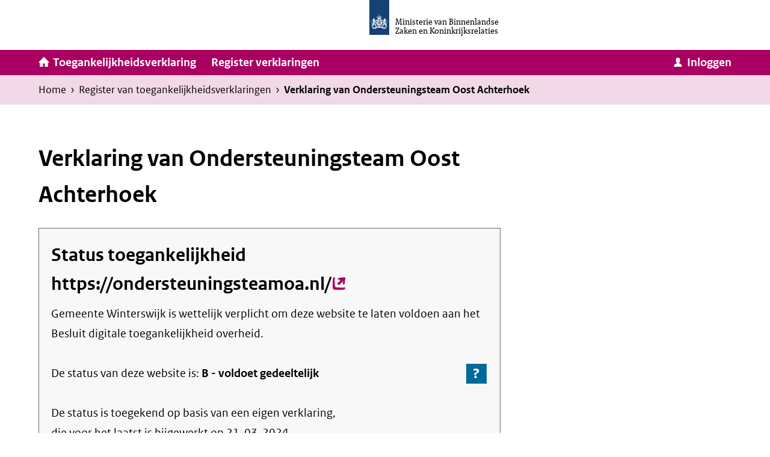

--- FILE ---
content_type: text/html; charset=UTF-8
request_url: https://www.toegankelijkheidsverklaring.nl/register/22365
body_size: 23305
content:
<!DOCTYPE html>
<html lang="nl" dir="ltr" prefix="og: https://ogp.me/ns#">
  <head>
    <meta charset="utf-8" />
<noscript><style>form.antibot * :not(.antibot-message) { display: none !important; }</style>
</noscript><meta name="MobileOptimized" content="width" />
<meta name="HandheldFriendly" content="true" />
<meta name="viewport" content="width=device-width, initial-scale=1.0" />
<link rel="icon" href="/themes/tv/favicon.ico" type="image/vnd.microsoft.icon" />

    <title>Verklaring van Ondersteuningsteam Oost Achterhoek | Invulassistent Toegankelijkheidsverklaring</title>
    <link rel="stylesheet" media="all" href="/files/css/css_WexW8rFQoA_r0SJH5_AmMPuaWbHpZGl7khz-IC3iSTA.css?delta=0&amp;language=nl&amp;theme=tv&amp;include=eJxLrSjJyczL1k8pKi1IzNFLhXB1iiuLS1Jz9ZMSi1N1Ssr003PykxJzdItLKoGy6QAgnRRs" />
<link rel="stylesheet" media="all" href="/files/css/css_DxHsw1EODUZmjNeTBQjB5xoLE14_7p8j780xNQBmlLo.css?delta=1&amp;language=nl&amp;theme=tv&amp;include=eJxLrSjJyczL1k8pKi1IzNFLhXB1iiuLS1Jz9ZMSi1N1Ssr003PykxJzdItLKoGy6QAgnRRs" />
<link rel="stylesheet" media="print" href="/files/css/css_wQenLGEs3sBztNQKg_p98vG1SCTSW2oPm3hyOsAZqzw.css?delta=2&amp;language=nl&amp;theme=tv&amp;include=eJxLrSjJyczL1k8pKi1IzNFLhXB1iiuLS1Jz9ZMSi1N1Ssr003PykxJzdItLKoGy6QAgnRRs" />

    
    <link rel="apple-touch-icon" sizes="180x180" href="/themes/tv/favicon/apple-touch-icon.png">
    <link rel="icon" type="image/png" sizes="32x32" href="/themes/tv/favicon/favicon-32x32.png">
    <link rel="icon" type="image/png" sizes="16x16" href="/themes/tv/favicon/favicon-16x16.png">
    <link rel="manifest" href="/themes/tv/favicon/site.webmanifest">
    <link rel="mask-icon" href="/themes/tv/favicon/safari-pinned-tab.svg" color="#154273">
    <link rel="shortcut icon" href="/themes/tv/favicon/favicon.ico">
    <meta name="msapplication-TileColor" content="#ffffff">
    <meta name="msapplication-config" content="/themes/tv/favicon/browserconfig.xml">
    <meta name="theme-color" content="#ffffff">
  </head>
  <body class="page--grid-small page--statement-preview user-logged-out path-register">
        <div class="skip-link grid-container">
      <a href="#main-content" class="visually-hidden skip-link__link">
        Ga naar inhoud
      </a>
    </div>
    <script type="text/javascript">
// <![CDATA[
(function(window, document, dataLayerName, id) {
window[dataLayerName]=window[dataLayerName]||[],window[dataLayerName].push({start:(new Date).getTime(),event:"stg.start"});var scripts=document.getElementsByTagName('script')[0],tags=document.createElement('script');
function stgCreateCookie(a,b,c){var d="";if(c){var e=new Date;e.setTime(e.getTime()+24*c*60*60*1e3),d="; expires="+e.toUTCString();f=""}document.cookie=a+"="+b+d+f+"; path=/"}
var isStgDebug=(window.location.href.match("stg_debug")||document.cookie.match("stg_debug"))&&!window.location.href.match("stg_disable_debug");stgCreateCookie("stg_debug",isStgDebug?1:"",isStgDebug?14:-1);
var qP=[];dataLayerName!=="dataLayer"&&qP.push("data_layer_name="+dataLayerName);isStgDebug&&qP.push("stg_debug");var qPString=qP.length>0?("?"+qP.join("&")):"";
tags.async=!0,tags.src="https://statistiek.rijksoverheid.nl/containers/"+id+".js"+qPString,scripts.parentNode.insertBefore(tags,scripts);
!function(a,n,i){a[n]=a[n]||{};for(var c=0;c<i.length;c++)!function(i){a[n][i]=a[n][i]||{},a[n][i].api=a[n][i].api||function(){var a=[].slice.call(arguments,0);"string"==typeof a[0]&&window[dataLayerName].push({event:n+"."+i+":"+a[0],parameters:[].slice.call(arguments,1)})}}(i[c])}(window,"ppms",["tm","cm"])
})(window, document, 'dataLayer', '037d93cc-72ce-483b-b072-fb855b36ef88');
// ]]>
</script><noscript><iframe src="https://statistiek.rijksoverheid.nl/containers/037d93cc-72ce-483b-b072-fb855b36ef88/noscript.html" title="Piwik PRO embed snippet" height="0" width="0" style="display:none;visibility:hidden" aria-hidden="true"></iframe></noscript>
      <div class="dialog-off-canvas-main-canvas" data-off-canvas-main-canvas>
    
<header class="page-header">
  <div class="grid-container">
      <div class="region region--header">
    
<div id="block-site-branding" class="block block--system block--system-branding-block">

    
      
        
    <div class="block-content">
        <a href="/" title="Home" rel="home" class="logo">
    <div class="visual">
      <span class="svg-use--wrapper svg-use--wrapper--logo wrapper--logo">
        <svg focusable="false" class="svg-use svg-use--logo svg--logo" role="img" aria-label="Rijksoverheid logo" width="2.2em" height="3.85em" xmlns:xlink="http://www.w3.org/1999/xlink">
          <use xlink:href="#logo"></use>
        </svg>
      </span>
    </div>
    <div class="textual">
      <span class="sender">Ministerie van Binnenlandse Zaken en Koninkrijksrelaties</span>
    </div>
    <span class="visually-hidden">Homepage van Invulassistent Toegankelijkheidsverklaring</span>
  </a>
    </div>
  
    
</div>

  </div>

  </div>
      



  <div class="region region--nav-bar">
    <div class="grid-container">
      <div class="home">
        <a class="home__link action--with-icon" href="/" title="Home van Toegankelijkheidsverklaring" rel="home" data-drupal-link-system-path="<front>">
          <span class="icon icon--left"><span class="svg-use--wrapper svg-use--wrapper--icon-home wrapper--icon-home" aria-hidden="true">
          <svg focusable="false" class="svg-use svg-use--icon-home svg--icon-home" role="img"  width=".9em" height=".8em" xmlns:xlink="http://www.w3.org/1999/xlink">
            <use xlink:href="#icon-home"></use>
          </svg>
        </span></span>
          <span class="text">Toegankelijkheidsverklaring</span>
        </a>
      </div>
      <nav aria-labelledby="block-hoofdnavigatie-menu" id="block-hoofdnavigatie" class="block block-menu navigation menu--main">
            
  <h2 class="visually-hidden" id="block-hoofdnavigatie-menu">Hoofdnavigatie</h2>
  

        
              <ul class="menu">
                    <li class="menu-item">
        <a href="/register" data-drupal-link-system-path="register">Register verklaringen</a>
              </li>
        </ul>
  


  </nav>

<div id="block-login-menu" class="block block--tv-menu block--login-menu">

    
          
            
      <div class="block-content">
                  <nav class="menu--account menu--account--logged-out" aria-label="Gebruiker">
            <a class="action--with-icon main-level-action menu__link menu__link--login" href="/user/login" data-drupal-link-system-path="user/login">
  <span class="icon icon--left"><span class="svg-use--wrapper svg-use--wrapper--icon-user wrapper--icon-user" aria-hidden="true">
          <svg focusable="false" class="svg-use svg-use--icon-user svg--icon-user" role="img"  width=".9em" height=".75em" xmlns:xlink="http://www.w3.org/1999/xlink">
            <use xlink:href="#icon-user"></use>
          </svg>
        </span></span>
  <span class="text">Inloggen</span>
</a>

          </nav>
              </div>
    
        
</div>

    </div>
  </div>

          <div class="region region--breadcrumb">
    
<div id="block-tv-breadcrumbs" class="block block--system block--system-breadcrumb-block">

    
      
        
    <div class="block-content">
                <nav class="breadcrumb" aria-labelledby="breadcrumb">
    <div class="grid-container">
      <h2 id="breadcrumb" class="visually-hidden">Kruimelpad</h2>
      <span class="visually-hidden">U bevindt zich hier:</span>
      <ol class="breadcrumb__list">
                  <li class="breadcrumb__item">
                          <a class="breadcrumb__link" href="/">Home</a>
                                      <span aria-hidden="true" class="breadcrumb__separator">&rsaquo;</span>
                      </li>
                  <li class="breadcrumb__item">
                          <a class="breadcrumb__link" href="/register">Register van toegankelijkheids&shy;verklaringen</a>
                                      <span aria-hidden="true" class="breadcrumb__separator">&rsaquo;</span>
                      </li>
                  <li class="breadcrumb__item">
                          <span class="breadcrumb__no-link">Verklaring van Ondersteuningsteam Oost Achterhoek</span>
                                  </li>
              </ol>
    </div>
  </nav>

          </div>
  
    
</div>

  </div>

  </header>

<main class="page-main grid-container">
  <a id="main-content" tabindex="-1"></a>        <div class="region region--help">
    <div data-drupal-messages-fallback class="hidden"></div>

  </div>

    <div class="page-content-wrapper">
      <div class="region region--content">
    
<div id="block-tv-page-title" class="block block--core block--page-title-block">

    
      
        
    <div class="block-content">
              
  <h1>Verklaring van Ondersteuningsteam Oost Achterhoek</h1>


          </div>
  
    
</div>
<div class="preview-a11y-statement text-formatted">
<div itemscope itemtype="http://schema.org/WebPage" id="statement" class="text-formatted">

  <div class="kader" id="samenvatting">

    <div class="label table-scrollable-wrapper">
      <h2 id="toegankelijkheidslabel-tekstversie">Status toegankelijkheid
                  <a class="overflow-break" href="https://ondersteuningsteamoa.nl/"  itemprop="website-url">https://ondersteuningsteamoa.nl/</a>
              </h2>

      <p>
        <span itemprop="naam-overheidsinstantie">Gemeente Winterswijk</span>
        is wettelijk verplicht om deze website te laten voldoen aan het Besluit digitale toegankelijkheid overheid.</p>

              <p>De status van deze
          <span itemprop="website-of-app">website</span>
          is:
          <strong>
                                      B -
              <span itemprop="nalevingsstatus">voldoet gedeeltelijk</span>
                                              </strong>
          <span class="summary-help">
            <a class="overflow-break icon" href="#uitleg-over-de-nalevingsstatussen" title="Ga naar de informatie over de nalevingsstatussen">?<span class="visually-hidden">
                - Ga naar de informatie over de nalevingsstatussen</span>
            </a>
          </span>
        </p>

        <p>De status is toegekend op basis van een eigen verklaring,<br>
          die voor het laatst is bijgewerkt op
          <span itemprop="bewerkdatum">21-03-2024</span>
        </p>
        <ul class="note">
                                <li class="bullet-check-green">De onderbouwing bij deze eigen verklaring is gecontroleerd.<br>
              Daaruit bleek dat de
              <strong itemprop="onderbouwingcontrole">onderbouwing toereikend</strong>
              is om door een toezichthouder inhoudelijk te kunnen worden beoordeeld.<br>
              <a class="overflow-break" href="https://www.digitoegankelijk.nl/toegankelijkheidsverklaring/controle-door-logius" >Meer over de controle door Logius</a>
            </li>
                            </ul>

        <p>Op deze pagina kunt u:</p>
        <ul>
          <li>De
            <a class="overflow-break" href="#verklaring">volledige, offici&euml;le verklaring</a>
            inzien;</li>
          <li>Een
            <a class="overflow-break" href="#verklaring-feedback-en-contactgegevens">toegankelijkheidsprobleem</a>
            melden.</li>
        </ul>
      
      <!-- ID Overheidsinstantie: <span itemprop="id-overheidsinstantie">616</span>-->
    </div>

  </div>

      <h2 id="inhoud">Inhoud</h2>

    <ul>
      <li>
        <a class="overflow-break" href="#samenvatting">Samenvatting</a>
      </li>
      <li>
        <a class="overflow-break" href="#verklaring">Verklaring</a>
        <ul>
          <li>
            <a class="overflow-break" href="#verklaring-nalevingsstatus">Nalevingsstatus</a>
          </li>
          <li>
            <a class="overflow-break" href="#verklaring-akkoordverklaring">Akkoordverklaring</a>
          </li>
          <li>
            <a class="overflow-break" href="#verklaring-feedback-en-contactgegevens">Feedback en contactgegevens</a>
          </li>
                      <li>
              <a class="overflow-break" href="#verklaring-aanvullende-informatie">Aanvullende informatie
                van Gemeente Winterswijk
              </a>
            </li>
                  </ul>
      </li>
      <li>
        <a class="overflow-break" href="#onderbouwing">Onderbouwing van de verklaring</a>
        <ul>
          <li><a class="overflow-break" href="#onderbouwing-onderzoeksresultaten">Onderzoeksresultaten</a></li>
                      <li><a class="overflow-break" href="#onderbouwing-afwijkingen-van-de-toegankelijkheidsstandaard">Afwijkingen van de toegankelijkheidsstandaard</a></li>
                                <li><a class="overflow-break" href="#alternatieven">Alternatieven</a></li>
            <li><a class="overflow-break" href="#maatregelen">Maatregelen</a></li>
                                <li><a class="overflow-break" href="#onderbouwing-onevenredige-last">Onevenredige last</a></li>
                  </ul>
      </li>
      <li>
        <a class="overflow-break" href="#algemene-toelichting">Algemene toelichting</a>
        <ul>
          <li><a class="overflow-break" href="#uitleg-over-de-nalevingsstatussen">Uitleg over de nalevingsstatussen</a></li>
          <li><a class="overflow-break" href="#uitleg-over-onevenredige-last">Uitleg over onevenredige last</a></li>
          <li><a class="overflow-break" href="#inhoud-die-buiten-de-werkingssfeer-valt">Inhoud buiten de werkingssfeer van het Besluit</a></li>
          <li><a class="overflow-break" href="#links-naar-bronnen">Links naar bronnen</a></li>
        </ul>
      </li>
    </ul>

    <div class="kader" id="verklaring">

      <h2>Verklaring</h2>

      <p class="start-with-capital">
        Gemeente Winterswijk
        streeft ernaar om de eigen online informatie en dienstverlening toegankelijk te maken, overeenkomstig het
        <span itemprop="nationale-wetgeving">besluit digitale toegankelijkheid overheid</span>.<br>
        Deze toegankelijkheidsverklaring is van toepassing op de inhoud van
        de website <strong>Ondersteuningsteam Oost Achterhoek</strong>.
      </p>
      <ul>
                  <li class="bold-black">hoofddomein:
            <ul>
              <li><a class="overflow-break" href="https://ondersteuningsteamoa.nl/" >https://ondersteuningsteamoa.nl/</a></li>
            </ul>
          </li>
          <li>
            <span class="bold">subdomeinen en andere domeinen</span>
            die behoren tot de website:
            <ul>
                              <li>
                  <em>(niet van toepassing)</em>
                </li>
                          </ul>
          </li>
        
              </ul>

      <h3 id="verklaring-nalevingsstatus">Nalevingsstatus:
                voldoet gedeeltelijk
                              </h3>

      
              <p class="start-with-capital">
          Uit de door Gemeente Winterswijk gepubliceerde informatie blijkt dat
          de website Ondersteuningsteam Oost Achterhoek gedeeltelijk voldoet aan het
          besluit digitale toegankelijkheid overheid.
        </p>
        <p>
          Uit toegankelijkheidsonderzoek is gebleken dat nog niet aan alle eisen wordt voldaan. Voor elke afzonderlijke
          afwijking van de eisen is de oorzaak bekend en is het gevolg beschreven, zijn maatregelen genomen om de afwijking te kunnen opheffen
          <strong>EN</strong>
          wordt een concrete datum genoemd waarop de maatregelen zullen zijn uitgevoerd.
        </p>
        <p>
          In de toelichting, onder het kopje
          <a class="overflow-break" href="#onderbouwing">onderbouwing van de verklaring</a>,
          wordt aangegeven hoe ver Gemeente Winterswijk is gevorderd met de toegankelijkheid van
          
          en welke noodzakelijke maatregelen worden genomen om
          de website toegankelijker te maken.
        </p>
              
      
      
      <p class="small">De kenmerken van de verschillende statussen worden beschreven in de toelichting, onder het kopje
        <a class="overflow-break" href="#uitleg-over-de-nalevingsstatussen">Uitleg over de nalevingsstatussen</a>.
      </p>

      <h3 id="verklaring-akkoordverklaring">Akkoordverklaring</h3>
                        <p>
            Deze verklaring is op
            <span itemprop="akkoord-datum">02-02-2024</span>
            getekend voor
            <em>'gezien en akkoord'</em>
            door een tekenbevoegd functionaris van Gemeente Winterswijk.<br>
            Functie: <span itemprop="tekenbevoegd-functionaris-functie">Manager team Informatie</span>.
          </p>
              
      <p>
        De actualiteit, volledigheid en juistheid van deze verklaring zijn voor het laatst herzien
        op 21-03-2024.
      </p>

      <h3 id="verklaring-feedback-en-contactgegevens">Feedback en contactgegevens</h3>

      <p>Heeft u vragen of opmerkingen? Of wilt u een pagina gebruiken die niet toegankelijk blijkt? Neem dat contact op via <a href="mailto:gemeente@winterswijk.nl">gemeente@winterswijk.nl</a>. Of bel ons via het telefoonnummer: 0543 543 543.</p><p>Wat kunt u van ons verwachten?</p><ul><li>Binnen 5 werkdagen krijgt u een ontvangstbevestiging.</li><li>We informeren u over de voortgang en de uitkomst.</li><li>Binnen 3 weken is uw verzoek afgehandeld.</li></ul><p>Handhavingsprocedure</p><p>Bent u niet tevreden met de manier waarop uw klacht is behandeld? Of hebben we niet op tijd gereageerd? Dan kunt u <a href="https://www.winterswijk.nl/klacht-over-gemeente/">contact opnemen met de gemeente Winterswijk</a>.</p>

              <h3 id="verklaring-aanvullende-informatie">Aanvullende informatie van
          Gemeente Winterswijk</h3>
                  <p>We willen dat iedereen alle informatie op de websites van de gemeente Winterswijk goed kan gebruiken. Daarom besteden we aandacht aan gebruiksvriendelijkheid, toegankelijkheid en vindbaarheid.</p><p>Ons doel is dat websites, interne digitale systemen en mobiele applicaties toegankelijk zijn voor zo veel mogelijk mensen. We inventariseren momenteel voor welke digitale kanalen het haalbaar is ze te laten voldoen aan de toegankelijkheidsnorm. Op basis van de uitkomsten van de inventarisatie bepalen we welke digitale kanalen we aanpassen zodat ze (nog beter) voldoen aan de toegankelijkheidsnorm en welke digitale kanalen we uitfaseren.</p><p>We stellen hiervoor een plan van aanpak op om dit te realiseren.</p>
        
              
    </div>

    <h2 id="onderbouwing">Onderbouwing van de verklaring</h2>

    <h3 id="onderbouwing-onderzoeksresultaten">Onderzoeksresultaten</h3>
    <div class="kader-in-tekst">
      <ul>
                  <li class="bullet-check-green">
            <span class="visually-hidden">Ok&eacute;.</span>
                De status van de website https://ondersteuningsteamoa.nl/:
          <strong>
                        voldoet gedeeltelijk                                  </strong>
        </li>
      </ul>
    </div>

          <p>
        De website
        is onderzocht op toegankelijkheid en uit de rapportage blijkt volgens
        Gemeente Winterswijk
        dat
                nog niet aan alle
                onderstaande kenmerken is voldaan:
      </p>
      <ul>
        <li class="bullet-neutral-grey" id="onderzoeksresultaten">De onderzoeksresultaten waarop de claim is gebaseerd
          zijn beschikbaar via:
                      <ul itemscope>
                              <li><a class="overflow-break" href="https://www.accessy.club/wp-content/uploads/2024/03/Toegankelijkheidsonderzoek-Ondersteuningsteamoa.nl_.pdf"  itemprop="onderzoeksresultaat-url">https://www.accessy.club/wp-content/uploads/2024/03/Toegankelijkheidsonderzoek-Ondersteuningsteamoa.nl_.pdf</a>
	                                  <br>
                  Kenmerken die in de rapportage zijn vastgelegd:
                  <ul>
                    <li class="bullet-neutral-grey"><span class="bold">Datum:</span> <span
                        itemprop="onderzoeksresultaat-datum">18-03-2024</span></li>
                    <li class="bullet-neutral-grey"><span class="bold">Onderzoek uitgevoerd door:</span>
                      <span itemprop="onderzoeksresultaat-uitvoerder">
                      een onafhankelijke derde partij                                                                  </span>
                    </li>
                    <li class="bullet-neutral-grey"><span class="bold">Scope van het onderzoek:</span>
                      <ul>
                                                  <li class="bullet-neutral-grey"><span itemprop="onderzoeksresultaat-scope">De gehele website ondersteunigsteamoa.nl</span></li>
                                              </ul>
                    </li>
                                        <li class="bullet-check-green"><span class="visually-hidden">Ok&eacute;. </span><span class="bold">Actualiteit:</span> <span itemprop="onderzoeksresultaat-actualiteit">voldoet aan de voorwaarde</span>.
                                          Uit de rapportage blijkt dat de meet- en onderzoeksgegevens waarop het onderzoek is gebaseerd
                                              <em>jonger</em>
                                            zijn dan 36 maanden.
                    </li>
                                        <li class="bullet-check-green"><span class="visually-hidden">Ok&eacute;. </span><span class="bold">Onderzoeksmethode:</span>
                      <span itemprop="onderzoeksresultaat-methode">voldoet aan de voorwaarde</span>.
                                          Uit de rapportage blijkt dat bij het handmatige onderzoek
                      een                      goed gedocumenteerde evaluatiemethode
                      (<abbr title="Web Content Accessibility Guidelines Evaluation Methodology">WCAG-EM</abbr>
                      of gelijkwaardig) is gebruikt.
                    </li>
                  </ul>
                </li>
                          </ul>
                  </li>
        <li class="bullet-neutral-grey">De (gecombineerde) onderzoeksresultaten:
          <ul>
            <li class="bullet-check-green"><span class="visually-hidden">Ok&eacute;. </span>Omvatten de eisen uit hoofdstuk 9 Web (voor websites) of 11 Software (voor mobiele applicaties) van de Europese
              toegankelijkheidsnorm <a class="overflow-break" href="#specificaties"><abbr title="Europese Norm">EN</abbr> 301
                549</a>. De eisen voor websites, mobiele applicaties en downloadbare documenten in deze norm zijn identiek aan de niveau
              A en AA succescriteria van de wereldwijd toegepaste toegankelijkheidsstandaard <span><abbr
                  title="Web Content Accessibility Guidelines">WCAG</abbr> 2.1</span>.
            </li>
            <li class="bullet-check-green"><span class="visually-hidden">Ok&eacute;. </span>Zijn representatief voor <em>alle</em> content op het hoofddomein en eventuele
              de sub- en andere domeinen die in de <a class="overflow-break" href="#verklaring">verklaring</a> worden genoemd.
            </li>
          </ul>
        </li>
                        <li class="bullet-cross-red"><span class="visually-hidden">Niet Ok&eacute;. </span>Tijdens het onderzoek zijn afwijkingen gevonden op de toegankelijkheidsstandaard, die
          niet konden worden hersteld voordat het onderzoek werd afgerond.
        </li>
        <li class="bullet-check-green"><span class="visually-hidden">Ok&eacute;. </span>Op basis van de onderzoeksresultaten
          verklaart Gemeente Winterswijk
          dat de website <em>gedeeltelijk voldoet</em> aan de toegankelijkheidsstandaard.
        </li>
            </ul>
    
    <p class="note">(Onder het kopje
      <a class="overflow-break" href="#uitleg-over-de-nalevingsstatussen">Uitleg over de nalevingsstatussen</a>
      worden de kenmerken van de verschillende statussen beschreven).
    </p>

    
    
          <h3 id="onderbouwing-afwijkingen-van-de-toegankelijkheidsstandaard">Afwijkingen van de toegankelijkheidsstandaard</h3>
              <p>
          De website https://ondersteuningsteamoa.nl/ voldoet niet aan de volgende succescriteria:
        </p>

        <ul>
                      <li><abbr title="succescriterium">SC</abbr>
              <span itemprop="sc-onvoldoende">1.3.1 - Info en relaties [niveau A]</span>
            </li>
                      <li><abbr title="succescriterium">SC</abbr>
              <span itemprop="sc-onvoldoende">1.3.4 - Weergavestand [niveau AA]</span>
            </li>
                      <li><abbr title="succescriterium">SC</abbr>
              <span itemprop="sc-onvoldoende">1.3.5 - Identificeer het doel van de input [niveau AA]</span>
            </li>
                      <li><abbr title="succescriterium">SC</abbr>
              <span itemprop="sc-onvoldoende">1.4.3 - Contrast (minimum) [niveau AA]</span>
            </li>
                      <li><abbr title="succescriterium">SC</abbr>
              <span itemprop="sc-onvoldoende">1.4.4 - Herschalen van tekst [niveau AA]</span>
            </li>
                      <li><abbr title="succescriterium">SC</abbr>
              <span itemprop="sc-onvoldoende">1.4.10 - Reflow [niveau AA]</span>
            </li>
                      <li><abbr title="succescriterium">SC</abbr>
              <span itemprop="sc-onvoldoende">1.4.11 - Contrast van niet-tekstuele content [niveau AA]</span>
            </li>
                      <li><abbr title="succescriterium">SC</abbr>
              <span itemprop="sc-onvoldoende">2.2.1 - Timing aanpasbaar [niveau A]</span>
            </li>
                      <li><abbr title="succescriterium">SC</abbr>
              <span itemprop="sc-onvoldoende">2.4.3 - Focus volgorde [niveau A]</span>
            </li>
                      <li><abbr title="succescriterium">SC</abbr>
              <span itemprop="sc-onvoldoende">3.3.1 - Foutidentificatie [niveau A]</span>
            </li>
                      <li><abbr title="succescriterium">SC</abbr>
              <span itemprop="sc-onvoldoende">3.3.3 - Foutsuggestie [niveau AA]</span>
            </li>
                      <li><abbr title="succescriterium">SC</abbr>
              <span itemprop="sc-onvoldoende">4.1.3 - Statusberichten [niveau AA]</span>
            </li>
                  </ul>

        
      
      <h3 id="alternatieven">Alternatieven</h3>
      <p>
        In de tussentijd biedt Gemeente Winterswijk de volgende alternatieven aan bezoekers die last hebben van de
        afwijkingen die nog niet zijn opgelost:<br>
        <span itemprop="alternatief">Op aanvraag kan een toegankelijk alternatief van de informatie of functionaliteiten worden opgevraagd. De gemeente probeert deze informatie dan te verstrekken.</span>
      </p>

      <h3 id="maatregelen">Maatregelen</h3>
      <p>
        Gemeente Winterswijk neemt de volgende maatregelen om de afwijkingen op te lossen:<br>
        <span itemprop="maatregel">In samenwerking met de leverancier wordt gekeken welke criteria op de korte termijn opgelost kunnen worden.</span>
      </p>

      <p>
        Op 21-03-2025 zal de website https://ondersteuningsteamoa.nl/ volledig voldoen aan de toegankelijkheidsstandaard.
      </p>
    
        <h3 id="onderbouwing-onevenredige-last">Onevenredige last</h3>
            <p>
         De maatregelen die
         Gemeente Winterswijk
         heeft benoemd leiden niet tot een
         <span>onevenredige last</span>.
       </p>
         
    <hr class="separator">

    <h2 id="algemene-toelichting">Algemene toelichting</h2>

    <h3 id="uitleg-over-de-nalevingsstatussen">Uitleg over de nalevingsstatussen</h3>

    <p>De vooruitgang in digitale toegankelijkheid wordt bepaald aan de hand van nalevingsstatussen, die weergeven hoever een overheidsinstantie is gevorderd met het toegankelijker maken van een website. Voordat de wettelijke verplichting van kracht werd waren er slechts twee statussen: de toegankelijkheidsnorm schreef voor dat een website volledig moest voldoen aan alle toegankelijkheidseisen, met als resultaat status <em>voldoet volledig</em>. In geval het niet kon worden aangetoond dan was de status altijd <em>voldoet niet</em>.</p>

    <p>De huidige aanpak kent vijf nalevingsstatussen. <!--Die gelden sinds 23 september 2020 voor websites en vanaf 23 juni 2021 ook voor mobiele apps.--> Doel is het bereiken van de status <em>voldoet volledig</em>. De statussen <em>voldoet gedeeltelijk</em> en <em>eerste maatregelen genomen</em> zijn tussenstappen op weg naar het einddoel.</p>

    <p>De statussen en hun kenmerken zijn:</p>

    <h4>A: Voldoet volledig</h4>
    <ul>
      <li>De overheidsinstantie kan aantonen dat de website of mobiele app volledig aan alle toegankelijkheidseisen uit de norm voldoet.</li>
      <li>De overheidsinstantie voldoet zowel aan de wettelijke verplichting als aan de norm.</li>
      <li>Het in de wettelijke verplichting vastgelegde doel is behaald.</li>
    </ul>

    <h4>B: Voldoet gedeeltelijk <em>(= in control verklaring)</em></h4>
    <ul>
      <li>De overheidsinstantie kan aantonen dat er een actueel, volledig en juist beeld is van de toegankelijkheid van de website of mobiele app.</li>
      <li>Er wordt nog niet voldaan aan alle toegankelijkheidseisen uit de norm.</li>
      <li>De overheidsinstantie heeft concrete verbetermaatregelen benoemd en een planning gemaakt om de afwijkingen te herstellen.</li>
      <li>De overheidsinstantie is daardoor <em>in control</em> over de toegankelijkheid van de website of mobiele app.</li>
      <li>De overheidsinstantie voldoet wel aan de wettelijke verplichting, maar nog niet volledig aan de norm.</li>
    </ul>

    <h4>C: Eerste maatregelen genomen</h4>
    <ul>
      <li>Er is nog geen goed beeld van de toegankelijkheid van de website of mobiele app.</li>
      <li>De overheidsinstantie heeft concrete verbetermaatregelen genomen om dat beeld te krijgen.</li>
      <li>De overheidsinstantie voldoet wel aan de wettelijke verplichting, maar niet aan de norm.</li>
    </ul>

    <h4>D: Voldoet niet</h4>
    <ul>
      <li>Er is geen goed beeld van de toegankelijkheid van de website of mobiele app.</li>
      <li>De overheidsinstantie heeft geen concrete verbetermaatregelen benoemd om inzicht te krijgen in de (mate van) toegankelijkheid.</li>
      <li>De overheidsinstantie voldoet enkel aan de wettelijke verplichting om een toegankelijkheidsverklaring te publiceren.</li>
      <li>Omdat de wettelijke verplichting voorschrijft dat <em>overheidsinstanties de noodzakelijke maatregelen nemen om hun websites en mobiele applicaties toegankelijker te maken</em> worden de overheidsinstantie aangespoord om binnen een bepaalde termijn concrete maatregelen te benoemen, inclusief planning.</li>
    </ul>

    <h4>E: Geen toegankelijkheidsverklaring gepubliceerd</h4>
    <ul>
      <li>De overheidsinstantie heeft voor de website of mobiele applicatie geen toegankelijkheidsverklaring gepubliceerd.</li>
      <li>De overheidsinstantie voldoet niet aan de wettelijke verplichting om een toegankelijkheidsverklaring te publiceren.</li>
      <li>Omdat de wettelijke verplichting voorschrijft dat <em>overheidsinstanties de noodzakelijke maatregelen nemen om hun websites en mobiele applicaties toegankelijker te maken</em> wordt de overheidsinstantie aangespoord om op korte termijn een toegankelijkheidsverklaring te publiceren waarin concrete maatregelen zijn benoemd, inclusief planning.</li>
    </ul>

    <p>Het uitgangspunt is dat verbetermaatregelen worden benoemd, ingepland en uitgevoerd. En dat daarmee wordt doorgegaan totdat volledig aan alle toegankelijkheids is voldaan.<br>
      Als een website lange tijd in een status blijft hangen, dan wordt aan de beleidsmatige eis <em>toegankelijker maken</em> niet langer voldaan.</p>


    <h3 id="uitleg-over-onevenredige-last">Uitleg over onevenredige last</h3>

    <p>Het besluit digitale toegankelijkheid overheid staat overheidsinstanties toe om gebruik te maken van de mogelijkheid om
      afzonderlijke eisen uit de toegankelijkheidsstandaard <em>- tijdelijk -</em> niet toe te passen, als
      dit voor hen onevenredig belastend is.</p>

    <p>Met de uitzonderingsmogelijkheid <em>'onevenredige last'</em> dient zorgvuldig te worden omgegaan; het ontbreken
      van prioriteit, tijd of kennis bij een overheidsinstantie zijn geen legitieme redenen om de
      toegankelijkheidsstandaard niet toe te passen.</p>

    
    <p class="note">Zie voor de formele, geldende tekst <a class="overflow-break" href="https://zoek.officielebekendmakingen.nl/stb-2018-141.html#d17e235" >artikel 3, lid 2
        tot en met 4</a> en de <a class="overflow-break" href="https://zoek.officielebekendmakingen.nl/stb-2018-141.html#d17e622" >toelichting bij artikel 3</a> van
      het besluit digitale toegankelijkheid overheid.</p>

    <h3 id="inhoud-die-buiten-de-werkingssfeer-valt">Inhoud die buiten de werkingssfeer valt
      van het Besluit</h3>

    <p>Het besluit digitale toegankelijkheid overheid is niet van toepassing op de volgende content van websites en mobiele
      applicaties:</p>

    <ul class="lower-alpha">
      <li>Kantoorbestandsformaten die zijn gepubliceerd voor 23 september 2018, tenzij dergelijke content nodig is voor
        actieve administratieve processen met betrekking tot de door de betrokken overheidsinstantie vervulde taken;
      </li>
      <li>Vooraf opgenomen, op tijd gebaseerde media die zijn gepubliceerd voor 23 september 2020;</li>
      <li>Live uitgezonden, op tijd gebaseerde media;</li>
      <li>Onlinekaarten en onlinekarteringsdiensten, mits essenti&euml;le informatie op navigatiekaarten op een toegankelijke,
        digitale wijze wordt verstrekt;
      </li>
      <li>Van derden afkomstige content die niet door de betrokken overheidsinstantie wordt gefinancierd of ontwikkeld en
        evenmin onder haar verantwoordelijkheid valt;
      </li>
      <li>Reproducties van stukken uit erfgoedcollecties die niet volledig toegankelijk kunnen worden gemaakt om redenen
        van bewaring, authenticiteit of het ontbreken van geautomatiseerde en kosteneffici&euml;nte oplossingen om
        toegankelijkheid te bewerkstelligen;
      </li>
      <li>Content die enkel beschikbaar is voor een gesloten gebruikersgroep en die is gepubliceerd voor 23 september
        2019, tot de betreffende website ingrijpend wordt herzien;
      </li>
      <li>Content van websites en mobiele applicaties die niet noodzakelijk is voor actieve administratieve processen en
        die niet wordt aangepast na 23 september 2019.
      </li>
    </ul>

    <p class="note">Bron: <a class="overflow-break" href="https://zoek.officielebekendmakingen.nl/stb-2018-141.html#d17e165" >Artikel 2, tweede lid van
        het besluit digitale toegankelijkheid overheid</a>.</p>

    <h3 id="links-naar-bronnen">Links naar bronnen</h3>

    <p>In deze verklaring wordt gerefereerd aan verschillende bronnen. Onderstaande lijst bevat de links naar deze
      bronnen.</p>

    <ul>
      <li class="first-level">Nederlandse regelgeving
        <ul>
          <li><span>besluit digitale toegankelijkheid overheid:</span>
            <a class="overflow-break" href="https://zoek.officielebekendmakingen.nl/stb-2018-141.html" >https://zoek.officielebekendmakingen.nl/stb-2018-141.html</a>
          </li>
        </ul>
      </li>
      <li class="first-level">Europese regelgeving waarop de Nederlandse regelgeving is gebaseerd
        <ul>
          <li><span>Europese Richtlijn 2016/2102:</span>
            <a class="overflow-break" href="https://eur-lex.europa.eu/legal-content/NL/TXT/?uri=CELEX:32016L2102" >https://eur-lex.europa.eu/legal-content/NL/TXT/?uri=CELEX:32016L2102</a>
          </li>
          <li>Modeltoegankelijkheidsverklaring:
            <a class="overflow-break" href="https://eur-lex.europa.eu/legal-content/NL/TXT/?uri=CELEX:32018D1523" >https://eur-lex.europa.eu/legal-content/NL/TXT/?uri=CELEX:32018D1523</a>
          </li>
        </ul>
      </li>
      <li class="first-level" id="specificaties">Gerefereerde specificaties
        <ul>
          <li><span lang="en-GB" xml:lang="en-GB"><abbr title="Europese Norm">EN</abbr> 301 549 v3.2.1, hoofdstuk 9 Web (voor websites) of  11 Software (voor mobiele applicaties):</span>
            <a class="overflow-break" href="https://www.etsi.org/deliver/etsi_en/301500_301599/301549/03.02.01_60/en_301549v030201p.pdf" >https://www.etsi.org/deliver/etsi_en/301500_301599/301549/03.02.01_60/en_301549v030201p.pdf</a><br>
            Zie voor aanvullende informatie ook tabel A.1 (voor websites) en A.2 (voor mobiele applicaties), beide in Bijlage A.
          </li>
          <li><span lang="en-GB" xml:lang="en-GB"><abbr title="Web Content Accessibility Guidelines">WCAG</abbr> 2.1:</span>
            <a class="overflow-break" href="https://www.w3.org/WAI/standards-guidelines/wcag/" >https://www.w3.org/WAI/standards-guidelines/wcag/</a>
          </li>
          <li><span lang="en-GB" xml:lang="en-GB"><abbr title="Website Accessibility Conformance Evaluation Methodology">WCAG-EM</abbr> 1.0:</span>
            <a class="overflow-break" href="https://www.w3.org/WAI/test-evaluate/conformance/" >https://www.w3.org/WAI/test-evaluate/conformance/</a>
          </li>
          <li><span><abbr title="Automated Conformance Testing">ACT</abbr> Rules Format 1.0:</span> <a
             class="overflow-break" href="https://www.w3.org/WAI/standards-guidelines/act/" >https://www.w3.org/WAI/standards-guidelines/act/</a>
          </li>
          <li><span lang="en-GB" xml:lang="en-GB"><abbr title="Evaluation and Report Language">EARL</abbr> 1.0:</span>
            <a class="overflow-break" href="https://www.w3.org/WAI/standards-guidelines/earl/" >https://www.w3.org/WAI/standards-guidelines/earl/</a>
          </li>
        </ul>
      </li>
    </ul>
  
    <p class="small extra-margin-top">template versie <span itemprop="template-versie">20241202</span></p>
  <!-- <span itemprop="invulassistent-versie">Versie 2</span> -->
</div>
</div>
  </div>

      </div>
</main>

  <footer class="page-footer">
    
  <div class="region region--footer">
    <div class="grid-container">
    <nav aria-labelledby="block-about-menu" id="block-about" class="block block-menu navigation menu--about block--footer">
      
  <h2 id="block-about-menu">Over deze website</h2>
  

        
              <ul class="menu">
                    <li class="menu-item">
        <a href="/over-de-toegankelijkheidsverklaring" data-drupal-link-system-path="node/8">Over de toegankelijkheidsverklaring</a>
              </li>
                <li class="menu-item">
        <a href="/toegankelijkheid" data-drupal-link-system-path="node/9">Toegankelijkheid</a>
              </li>
                <li class="menu-item">
        <a href="/sitemap" data-drupal-link-system-path="sitemap">Sitemap</a>
              </li>
                <li class="menu-item">
        <a href="https://logius.sitearchief.nl/?subsite=toegankelijkheidsverklaring#archive">Archief</a>
              </li>
                <li class="menu-item">
        <a href="/contact" data-drupal-link-system-path="node/26">Contact</a>
              </li>
        </ul>
  


  </nav>
<nav aria-labelledby="block-disclaimer-menu" id="block-disclaimer" class="block block-menu navigation menu--disclaimer block--footer">
      
  <h2 id="block-disclaimer-menu">Disclaimer</h2>
  

        
              <ul class="menu">
                    <li class="menu-item">
        <a href="/cookies" title="Toegankelijkheid" data-drupal-link-system-path="node/4">Cookies</a>
              </li>
                <li class="menu-item">
        <a href="/privacyverklaring" data-drupal-link-system-path="node/3">Privacyverklaring</a>
              </li>
        </ul>
  


  </nav>

    </div>
  </div>

  </footer>

  </div>

    <span class="hidden icons"><?xml version="1.0" encoding="utf-8"?><!DOCTYPE svg PUBLIC "-//W3C//DTD SVG 1.1//EN" "http://www.w3.org/Graphics/SVG/1.1/DTD/svg11.dtd"><svg xmlns="http://www.w3.org/2000/svg" xmlns:xlink="http://www.w3.org/1999/xlink"><symbol viewBox="0 0 24 24" id="ad" xmlns="http://www.w3.org/2000/svg"><path d="M19 4H5a2 2 0 0 0-2 2v12a2 2 0 0 0 2 2h14c1.1 0 2-.9 2-2V6c0-1.1-.9-2-2-2Zm-7.847 5 .509 6h-1.575l-.041-1.124H8.195L7.678 15H6l3.075-6h2.078Zm-1.219.964c-.066.236-.15.463-.252.682l-.896 1.95h1.21l-.07-1.741-.008-.353.002-.196c.002-.126.007-.24.014-.342ZM14.461 9l.238.005c.855.038 1.524.282 2.008.734.527.492.791 1.204.791 2.134 0 1.001-.277 1.773-.833 2.314-.555.542-1.335.813-2.34.813H12.37V9h2.09Zm.014 1.31H14v3.36h.364c.496 0 .86-.143 1.09-.429.232-.285.348-.723.348-1.31 0-.55-.11-.958-.329-1.224-.219-.265-.552-.398-.998-.398Z"/></symbol><symbol viewBox="0 0 24 24" id="ad-outline" xmlns="http://www.w3.org/2000/svg"><path d="M19 4H5a2 2 0 0 0-2 2v12a2 2 0 0 0 2 2h14c1.1 0 2-.9 2-2V6c0-1.1-.9-2-2-2Zm0 14H5V6h14v12ZM7.678 15l.517-1.124h1.85L10.088 15h1.575l-.509-6H9.075L6 15h1.678Zm6.783-6 .238.005c.855.038 1.524.282 2.008.734.527.492.791 1.204.791 2.134 0 1.001-.277 1.773-.833 2.314-.555.542-1.335.813-2.34.813H12.37V9h2.09Zm.014 1.31H14v3.36h.364c.496 0 .86-.143 1.09-.429.232-.285.348-.723.348-1.31 0-.55-.11-.958-.329-1.224-.219-.265-.552-.398-.998-.398Zm-4.54-.346a6.584 6.584 0 0 0-.015.342l-.002.196.008.353.07 1.74h-1.21l.896-1.95c.102-.218.186-.445.252-.68Z"/></symbol><symbol viewBox="0 0 24 24" id="caption" xmlns="http://www.w3.org/2000/svg"><path d="M19 4H5a2 2 0 0 0-2 2v12a2 2 0 0 0 2 2h14c1.1 0 2-.9 2-2V6c0-1.1-.9-2-2-2zm-8 6.5c0 .28-.22.5-.5.5H10c-.28 0-.5-.22-.5-.5h-2v3h2c0-.28.22-.5.5-.5h.5c.28 0 .5.22.5.5v.5c0 .55-.45 1-1 1H7c-.55 0-1-.45-1-1v-4c0-.55.45-1 1-1h3c.55 0 1 .45 1 1v.5zm7 0c0 .28-.22.5-.5.5H17c-.28 0-.5-.22-.5-.5h-2v3h2c0-.28.22-.5.5-.5h.5c.28 0 .5.22.5.5v.5c0 .55-.45 1-1 1h-3c-.55 0-1-.45-1-1v-4c0-.55.45-1 1-1h3c.55 0 1 .45 1 1v.5z"/></symbol><symbol viewBox="0 0 24 24" id="caption-outline" xmlns="http://www.w3.org/2000/svg"><path d="M0 0h24v24H0V0z" fill="none"/><path d="M19 4H5a2 2 0 0 0-2 2v12a2 2 0 0 0 2 2h14c1.1 0 2-.9 2-2V6c0-1.1-.9-2-2-2zm0 14H5V6h14v12zM7 15h3c.55 0 1-.45 1-1v-1H9.5v.5h-2v-3h2v.5H11v-1c0-.55-.45-1-1-1H7c-.55 0-1 .45-1 1v4c0 .55.45 1 1 1zm7 0h3c.55 0 1-.45 1-1v-1h-1.5v.5h-2v-3h2v.5H18v-1c0-.55-.45-1-1-1h-3c-.55 0-1 .45-1 1v4c0 .55.45 1 1 1z"/></symbol><symbol viewBox="0 0 24 24" id="fullscreen" xmlns="http://www.w3.org/2000/svg"><path d="M0 0h24v24H0V0z" fill="none"/><path d="M6 14c-.55 0-1 .45-1 1v3c0 .55.45 1 1 1h3c.55 0 1-.45 1-1s-.45-1-1-1H7v-2c0-.55-.45-1-1-1zm0-4c.55 0 1-.45 1-1V7h2c.55 0 1-.45 1-1s-.45-1-1-1H6c-.55 0-1 .45-1 1v3c0 .55.45 1 1 1zm11 7h-2c-.55 0-1 .45-1 1s.45 1 1 1h3c.55 0 1-.45 1-1v-3c0-.55-.45-1-1-1s-1 .45-1 1v2zM14 6c0 .55.45 1 1 1h2v2c0 .55.45 1 1 1s1-.45 1-1V6c0-.55-.45-1-1-1h-3c-.55 0-1 .45-1 1z"/></symbol><symbol viewBox="0 0 24 24" id="fullscreen-exit" xmlns="http://www.w3.org/2000/svg"><path d="M0 0h24v24H0z" fill="none"/><path d="M5 16h3v3h2v-5H5v2zm3-8H5v2h5V5H8v3zm6 11h2v-3h3v-2h-5v5zm2-11V5h-2v5h5V8h-3z"/></symbol><symbol fill="none" viewBox="0 0 14 12" id="icon-arrow" xmlns="http://www.w3.org/2000/svg"><path d="M1.563 7.874h5.875L5.675 10.55a.946.946 0 0 0 .342 1.34.917.917 0 0 0 .495.107.92.92 0 0 0 .511-.202l6.297-5.07A.927.927 0 0 0 13.667 6a.939.939 0 0 0-.347-.727L7 .202A.926.926 0 0 0 5.8.24a.934.934 0 0 0-.147 1.2l1.785 2.685H1.563c-.948 0-1.23 1.05-1.23 1.987s.282 1.762 1.23 1.762Z" fill="#fff"/></symbol><symbol viewBox="0 0 47 47" id="icon-calendar" xmlns="http://www.w3.org/2000/svg"><path fill="#01689b" d="M0 0h47v47H0z"/><path fill="none" d="M13.47 12.13h20.74v20.74H13.47z" data-name="64px Boxes"/><g fill="#fff"><path d="M31.3 16.34h-2.25l-.55 1.87c0 .1-.12.07-.12.07v-1.94c0-.41 0-1.08-.06-1.33s-.08-.61-.39-.61H27c-.31 0-.38.4-.41.61s-.1.93-.13 1.33h-5.19l-.55 1.87a.09.09 0 0 1-.12.07v-1.94c0-.41 0-1.08-.06-1.33s-.07-.61-.39-.61h-.92c-.32 0-.38.4-.42.61s-.1.93-.13 1.33h-2.29a.65.65 0 0 0-.65.65V30a.65.65 0 0 0 .65.65H31.3a.65.65 0 0 0 .64-.65V17a.65.65 0 0 0-.64-.66ZM30.32 29h-13v-8.44h13Z"/><path d="M18.66 22.18h2.59v1.94h-2.59zM22.55 22.18h2.59v1.94h-2.59zM26.43 22.18h2.59v1.94h-2.59zM18.66 25.42h2.59v1.94h-2.59zM22.55 25.42h2.59v1.94h-2.59zM26.43 25.42h2.59v1.94h-2.59z"/></g></symbol><symbol viewBox="0 0 47 47" id="icon-calendar-purple" xmlns="http://www.w3.org/2000/svg"><path fill="#a90061" d="M0 0h47v47H0z"/><path fill="none" d="M13.47 12.13h20.74v20.74H13.47z"/><path fill="#fff" d="M31.3 16.34h-2.25l-.55 1.87c0 .1-.12.07-.12.07v-1.94c0-.41 0-1.08-.06-1.33s-.08-.61-.39-.61H27c-.31 0-.38.4-.41.61s-.1.93-.13 1.33h-5.19l-.55 1.87a.09.09 0 0 1-.12.07v-1.94c0-.41 0-1.08-.06-1.33s-.07-.61-.39-.61h-.92c-.32 0-.38.4-.42.61s-.1.93-.13 1.33h-2.29a.65.65 0 0 0-.65.65V30a.65.65 0 0 0 .65.65H31.3a.65.65 0 0 0 .64-.65V17a.65.65 0 0 0-.64-.66ZM30.32 29h-13v-8.44h13Z"/><path fill="#fff" d="M18.66 22.18h2.59v1.94h-2.59zm3.89 0h2.59v1.94h-2.59zm3.88 0h2.59v1.94h-2.59zm-7.77 3.24h2.59v1.94h-2.59zm3.89 0h2.59v1.94h-2.59zm3.88 0h2.59v1.94h-2.59z"/></symbol><symbol viewBox="0 0 11 8" id="icon-check" xmlns="http://www.w3.org/2000/svg"><path fill="#fff" fill-rule="evenodd" d="M8.37.34 3.83 4.88 2 3A1.15 1.15 0 0 0 .34 4.64L3 7.32a1.14 1.14 0 0 0 1.62 0L10 2a1.14 1.14 0 0 0 0-1.66 1.15 1.15 0 0 0-1.63 0" data-name="T03X form aanmelden stap2 LNH"/></symbol><symbol fill="none" viewBox="0 0 30 30" id="icon-check-circle" xmlns="http://www.w3.org/2000/svg"><path fill="#39870C" fill-rule="evenodd" d="M15 30c8.284 0 15-6.716 15-15 0-8.284-6.716-15-15-15C6.716 0 0 6.716 0 15c0 8.284 6.716 15 15 15Zm4.845-21.319a1.044 1.044 0 0 1 1.67 1.237l-6.796 11.176c-.19.311-.528.501-.892.501h-.004a1.043 1.043 0 0 1-.891-.507l-4.45-7.427a1.043 1.043 0 0 1 1.578-1.325l3.674 3.183 6.111-6.838Z" clip-rule="evenodd"/></symbol><symbol viewBox="0 0 11 8" xml:space="preserve" id="icon-check-dark" xmlns="http://www.w3.org/2000/svg"><path d="M8.4.3 3.8 4.9 2 3C1.5 2.5.8 2.5.4 3s-.5 1.2 0 1.6L3 7.3c.4.4 1.2.5 1.6 0L10 2c.5-.4.5-1.2 0-1.6-.4-.5-1.2-.5-1.6-.1" fill="#39870c" fill-rule="evenodd" clip-rule="evenodd"/></symbol><symbol class="agicon-chevron" viewBox="0 0 462.73 792.03" id="icon-chevron" xmlns="http://www.w3.org/2000/svg"><path d="M453.2 370.9 56.86 9.7a33.46 33.46 0 0 0-47.11 0 33.05 33.05 0 0 0 0 46.88L382.2 396 9.79 735.45a33 33 0 0 0 0 46.88 33.43 33.43 0 0 0 47.1 0l396.35-361.19a32.66 32.66 0 0 0 9.44-25.09 32.89 32.89 0 0 0-9.48-25.15Z" data-name="8"/></symbol><symbol viewBox="0 0 32 32" id="icon-close" xmlns="http://www.w3.org/2000/svg"><path stroke="currentColor" fill="none" stroke-linecap="square" stroke-miterlimit="10" stroke-width="2" class="aiclose-line" d="m11.05 11.05 9.9 9.9m0-9.9-9.9 9.9"/></symbol><symbol viewBox="0 0 32 32" id="icon-close-purple" xmlns="http://www.w3.org/2000/svg"><path stroke="#a90061" fill="none" stroke-linecap="square" stroke-miterlimit="10" stroke-width="2" class="ahclose-line" d="m11.05 11.05 9.9 9.9m0-9.9-9.9 9.9"/></symbol><symbol fill="none" viewBox="0 0 16 16" id="icon-delete" xmlns="http://www.w3.org/2000/svg"><path fill-rule="evenodd" clip-rule="evenodd" d="M10.666 2.667h2c.368 0 .667.298.667.666v1.334H2.666V3.333c0-.368.298-.666.667-.666h2V2c0-.369.298-.667.666-.667h4c.369 0 .667.298.667.667v.667Zm-6.667 12A.666.666 0 0 1 3.333 14V5.333h9.333V14a.666.666 0 0 1-.667.667H4Zm7.334-8H9.999v6.666l1.334-.666v-6Zm-2.667 0H7.333v6.666l1.333-.666v-6Zm-2.667 6v-6H4.666v6.666l1.333-.666Z" fill="#A90061"/></symbol><symbol viewBox="0 0 24 24" id="icon-delta-down" xmlns="http://www.w3.org/2000/svg"><path fill="none" d="M0 0h24v24H0z"/><path fill="#fff" d="M23.1 5.7c-1-1-2.3-1.4-3.3-.3L12 13.1 4.3 5.3c-1-1-2.3-.7-3.3.3S-.4 7.9.7 8.9l9.6 9.6a2.53 2.53 0 0 0 3.6 0L23.4 9c1-1 .7-2.3-.3-3.3Z"/></symbol><symbol fill="none" viewBox="0 0 16 17" id="icon-down" xmlns="http://www.w3.org/2000/svg"><path fill="#fff" d="M0 .5h16v16H0z"/><path d="M13.735 7.358c-.299-.368-.821-.368-1.195-.147L9.852 8.979V3.086c0-.958-.822-1.253-1.793-1.253-.896 0-1.941.295-1.941 1.253v5.893L3.429 7.21a.85.85 0 0 0-1.195.147c-.298.368-.298.81-.074 1.179l5.078 6.261c.15.221.448.369.747.369.298 0 .523-.148.747-.369l5.078-6.261c.299-.369.224-.884-.075-1.179Z" fill="#A90061"/></symbol><symbol viewBox="0 0 50 34" xml:space="preserve" id="icon-email" xmlns="http://www.w3.org/2000/svg"><path d="M48 0H2C.9 0 0 .9 0 2v30c0 1.1.9 2 2 2h46c1.1 0 2-.9 2-2V2c0-1.1-.9-2-2-2zm-4 5L25 17.6 6 5h38zM5 9.2l18.9 12.5c.3.2.7.3 1.1.3s.8-.1 1.1-.3L45 9.2V29l-11.8-8.6s-.2.2 0 .4S40 29 40 29H10.2s6.6-8 6.8-8.2 0-.4 0-.4L5 29V9.2z"/></symbol><symbol viewBox="0 0 91.88 83.65" id="icon-error" xmlns="http://www.w3.org/2000/svg"><path fill="#d52b1e" d="M2.16 70.48 38.73 6.63a13.17 13.17 0 0 0 .64-1.24c1-2.24 5.93-11.19 13.33.48C61.07 19.08 90.07 70.3 90.07 70.3s6.76 13.21-5.8 13.21H9.3c-.57 0-1.13 0-1.69.08-2.11.21-8.7.25-7.45-7.59a15.92 15.92 0 0 1 2-5.52Z"/><path fill="#fff" d="M40.63 52.49V24.46l10.63-1.61v29.64H40.63z"/><rect fill="#fff" x="38.91" y="58.95" width="14.06" height="14.06" rx="7.03"/></symbol><symbol fill="none" viewBox="0 0 30 30" id="icon-error-circle" xmlns="http://www.w3.org/2000/svg"><path fill="#D52B1E" fill-rule="evenodd" d="M15 30c8.284 0 15-6.716 15-15 0-8.284-6.716-15-15-15C6.716 0 0 6.716 0 15c0 8.284 6.716 15 15 15Zm0-17.25 4.63-4.1a1.258 1.258 0 0 1 1.696.025c.445.473.456 1.208.024 1.695L17.25 15l4.1 4.63c.431.487.42 1.222-.025 1.696a1.258 1.258 0 0 1-1.695.024L15 17.25l-4.63 4.1a1.258 1.258 0 0 1-1.695-.025 1.258 1.258 0 0 1-.025-1.695l4.1-4.63-4.1-4.63a1.258 1.258 0 0 1 .025-1.695 1.258 1.258 0 0 1 1.695-.025l4.63 4.1Zm-.006 2.256.006.006.006-.006.006-.006-.006-.006-.006-.006-.006.006-.006.006.006.006Z" clip-rule="evenodd"/></symbol><symbol viewBox="0 0 10 10" xml:space="preserve" id="icon-external" xmlns="http://www.w3.org/2000/svg"><g fill="#01689B"><path d="M6.6 8.2c-.4 0-2.6 0-4-.2-.4-.1-.7-.4-.8-.9-.2-1.3-.2-3.5-.2-4 0-.4 0-1.9.1-3.1-.2 0-.4 0-.6.1C.6.2.3.5.2 1 0 2.3 0 4.5 0 4.9s0 2.6.2 4c.1.5.4.8.9.9 1.3.2 3.5.2 3.9.2s2.6 0 4-.2c.5-.1.8-.4.9-.9 0-.3.1-.5.1-.8-1.3.1-3 .1-3.4.1"/><path d="m10 .8-.6 4.5c0 .3-.3.5-.6.6-.3 0-.5-.2-.6-.5l-.3-1.1s.7-1.3.7-1.4v-.1L5.4 6c-.4.3-.8.1-1.2-.2-.3-.4-.5-.8-.2-1.2l2.3-2.3-1.7-.5c-.3 0-.5-.3-.5-.6s.3-.6.6-.6L9.3 0c.2 0 .4 0 .5.2.1.2.2.4.2.6"/></g></symbol><symbol viewBox="0 0 10 10" id="icon-external-black" xmlns="http://www.w3.org/2000/svg"><g data-name="icon externe-link"><path d="M6.6 8.2a34.45 34.45 0 0 1-4-.2 1.08 1.08 0 0 1-.8-.9 32.72 32.72 0 0 1-.2-4c0-.4 0-1.9.1-3.1a1.27 1.27 0 0 0-.6.1 1.06 1.06 0 0 0-.9.9A32.11 32.11 0 0 0 0 4.9a34.45 34.45 0 0 0 .2 4 1.06 1.06 0 0 0 .9.9A32.11 32.11 0 0 0 5 10a34.45 34.45 0 0 0 4-.2 1.06 1.06 0 0 0 .9-.9c0-.3.1-.5.1-.8-1.3.1-3 .1-3.4.1"/><path d="m10 .8-.6 4.5c0 .3-.3.5-.6.6a.63.63 0 0 1-.6-.5l-.3-1.1s.7-1.3.7-1.4v-.1L5.4 6c-.4.3-.8.1-1.2-.2S3.7 5 4 4.6l2.3-2.3-1.7-.5a.56.56 0 0 1-.5-.6.65.65 0 0 1 .6-.6L9.3 0c.2 0 .4 0 .5.2a1.42 1.42 0 0 1 .2.6"/></g></symbol><symbol viewBox="0 0 10 10" id="icon-external-purple" xmlns="http://www.w3.org/2000/svg"><g fill="#a90061" data-name="icon externe-link"><path d="M6.6 8.2a34.45 34.45 0 0 1-4-.2 1.08 1.08 0 0 1-.8-.9 32.72 32.72 0 0 1-.2-4c0-.4 0-1.9.1-3.1a1.27 1.27 0 0 0-.6.1 1.06 1.06 0 0 0-.9.9A32.11 32.11 0 0 0 0 4.9a34.45 34.45 0 0 0 .2 4 1.06 1.06 0 0 0 .9.9A32.11 32.11 0 0 0 5 10a34.45 34.45 0 0 0 4-.2 1.06 1.06 0 0 0 .9-.9c0-.3.1-.5.1-.8-1.3.1-3 .1-3.4.1"/><path d="m10 .8-.6 4.5c0 .3-.3.5-.6.6a.63.63 0 0 1-.6-.5l-.3-1.1s.7-1.3.7-1.4v-.1L5.4 6c-.4.3-.8.1-1.2-.2S3.7 5 4 4.6l2.3-2.3-1.7-.5a.56.56 0 0 1-.5-.6.65.65 0 0 1 .6-.6L9.3 0c.2 0 .4 0 .5.2a1.42 1.42 0 0 1 .2.6"/></g></symbol><symbol viewBox="0 0 10 10" id="icon-external-secondary" xmlns="http://www.w3.org/2000/svg"><g fill="#636363" data-name="icon externe-link"><path d="M6.6 8.2a34.45 34.45 0 0 1-4-.2 1.08 1.08 0 0 1-.8-.9 32.72 32.72 0 0 1-.2-4c0-.4 0-1.9.1-3.1a1.27 1.27 0 0 0-.6.1 1.06 1.06 0 0 0-.9.9A32.11 32.11 0 0 0 0 4.9a34.45 34.45 0 0 0 .2 4 1.06 1.06 0 0 0 .9.9A32.11 32.11 0 0 0 5 10a34.45 34.45 0 0 0 4-.2 1.06 1.06 0 0 0 .9-.9c0-.3.1-.5.1-.8-1.3.1-3 .1-3.4.1"/><path d="m10 .8-.6 4.5c0 .3-.3.5-.6.6a.63.63 0 0 1-.6-.5l-.3-1.1s.7-1.3.7-1.4v-.1L5.4 6c-.4.3-.8.1-1.2-.2S3.7 5 4 4.6l2.3-2.3-1.7-.5a.56.56 0 0 1-.5-.6.65.65 0 0 1 .6-.6L9.3 0c.2 0 .4 0 .5.2a1.42 1.42 0 0 1 .2.6"/></g></symbol><symbol viewBox="0 0 10 10" id="icon-external-white" xmlns="http://www.w3.org/2000/svg"><g fill="#fff" data-name="icon externe-link"><path d="M6.6 8.2a34.45 34.45 0 0 1-4-.2 1.08 1.08 0 0 1-.8-.9 32.72 32.72 0 0 1-.2-4c0-.4 0-1.9.1-3.1a1.27 1.27 0 0 0-.6.1 1.06 1.06 0 0 0-.9.9A32.11 32.11 0 0 0 0 4.9a34.45 34.45 0 0 0 .2 4 1.06 1.06 0 0 0 .9.9A32.11 32.11 0 0 0 5 10a34.45 34.45 0 0 0 4-.2 1.06 1.06 0 0 0 .9-.9c0-.3.1-.5.1-.8-1.3.1-3 .1-3.4.1"/><path d="m10 .8-.6 4.5c0 .3-.3.5-.6.6a.63.63 0 0 1-.6-.5l-.3-1.1s.7-1.3.7-1.4v-.1L5.4 6c-.4.3-.8.1-1.2-.2S3.7 5 4 4.6l2.3-2.3-1.7-.5a.56.56 0 0 1-.5-.6.65.65 0 0 1 .6-.6L9.3 0c.2 0 .4 0 .5.2a1.42 1.42 0 0 1 .2.6"/></g></symbol><symbol viewBox="0 0 12 11.6" xml:space="preserve" id="icon-home" xmlns="http://www.w3.org/2000/svg"><path d="M11.8 5.6 6.6.2c-.3-.3-.8-.3-1.2 0L.2 5.6c-.1.1-.2.4-.2.6 0 .4.3.8.8.8h.3v4.6h3.8v-4h2.2v4h3.8V7h.3c.4 0 .8-.4.8-.8 0-.2-.1-.5-.2-.6" fill-rule="evenodd" clip-rule="evenodd"/></symbol><symbol viewBox="0 0 24 24" id="icon-info" xmlns="http://www.w3.org/2000/svg"><path fill="none" d="M0 0h24v24H0z"/><path fill="#007bc7" d="M12 1.5A10.5 10.5 0 1 0 22.5 12 10.5 10.5 0 0 0 12 1.5Zm-.5 17.6a1.47 1.47 0 0 1-1.6-1.6 1.53 1.53 0 0 1 1.5-1.7 1.5 1.5 0 0 1 1.6 1.7 1.4 1.4 0 0 1-1.5 1.6Zm2.4-7.2-1 .6a1.24 1.24 0 0 0-.8 1.2 3 3 0 0 0 .3 1.2l-1.9.1a2.11 2.11 0 0 1-.6-1.6 2.6 2.6 0 0 1 1.5-2.3l1.1-.6c.8-.5 1.1-.9 1.1-1.6s-.6-1.2-1.9-1.2a7.44 7.44 0 0 0-2.8.6v-2a7.67 7.67 0 0 1 3.4-.7c2.3 0 3.8 1.2 3.8 3a3.28 3.28 0 0 1-2.2 3.3Z"/></symbol><symbol fill="none" viewBox="0 0 16 16" id="icon-info-2" xmlns="http://www.w3.org/2000/svg"><path d="M14.377 2.783a1.397 1.397 0 0 0-1.16-1.16c-1.739-.29-4.637-.29-5.217-.29-.58 0-3.478 0-5.217.29-.602.1-1.06.558-1.16 1.16-.29 1.739-.29 4.637-.29 5.217 0 .58 0 3.478.29 5.217.1.602.558 1.06 1.16 1.16 1.739.29 4.638.29 5.217.29.58 0 3.479 0 5.218-.29.601-.1 1.059-.558 1.159-1.16.29-1.739.29-4.637.29-5.217 0-1.74 0-3.478-.29-5.217Zm-5.502 9.885H6.96l.165-4.084V6.249h1.75v6.42Zm-.868-7.586c-.654 0-1.028-.365-1.028-1.033 0-.568.347-1.009 1.014-1.009.655 0 1.028.353 1.028 1.009 0 .58-.347 1.033-1.014 1.033Z" fill="#007BC7"/><path d="M8.875 12.668H6.96l.165-4.084V6.249h1.75v6.42Zm-.868-7.586c-.654 0-1.028-.365-1.028-1.033 0-.568.347-1.009 1.014-1.009.654 0 1.028.353 1.028 1.009 0 .58-.347 1.033-1.014 1.033Z" fill="#fff"/></symbol><symbol fill="none" viewBox="0 0 16 16" id="icon-info-purple" xmlns="http://www.w3.org/2000/svg"><path d="M14.377 2.783a1.397 1.397 0 0 0-1.16-1.16c-1.739-.29-4.637-.29-5.217-.29-.58 0-3.478 0-5.217.29-.602.1-1.06.558-1.16 1.16-.29 1.739-.29 4.637-.29 5.217 0 .58 0 3.478.29 5.217.1.602.558 1.06 1.16 1.16 1.739.29 4.638.29 5.217.29.58 0 3.479 0 5.218-.29.601-.1 1.059-.558 1.159-1.16.29-1.739.29-4.637.29-5.217 0-1.74 0-3.478-.29-5.217Zm-5.502 9.885H6.96l.165-4.084V6.249h1.75v6.42Zm-.868-7.586c-.654 0-1.028-.365-1.028-1.033 0-.568.347-1.009 1.014-1.009.655 0 1.028.353 1.028 1.009 0 .58-.347 1.033-1.014 1.033Z" fill="#A90061"/><path d="M8.875 12.668H6.96l.165-4.084V6.249h1.75v6.42Zm-.868-7.586c-.654 0-1.028-.365-1.028-1.033 0-.568.347-1.009 1.014-1.009.654 0 1.028.353 1.028 1.009 0 .58-.347 1.033-1.014 1.033Z" fill="#fff"/></symbol><symbol viewBox="0 0 14 14" xml:space="preserve" id="icon-logout" xmlns="http://www.w3.org/2000/svg"><path d="M13.7 6.5 8.9 2.7c-.1-.1-.3-.2-.4-.2-.2 0-.4.1-.5.2-.3.2-.3.6-.1.9l1.3 2H4.7c-.7 0-.9.8-.9 1.5s.2 1.3 1 1.3h4.5l-1.3 2c-.3.3-.2.6 0 .9.2.1.3.2.5.2.1 0 .3-.1.4-.2l4.8-3.8c.2-.1.3-.3.3-.5s-.1-.4-.3-.5"/><path d="M5.3 11.7H2.2V2.2h3.1c.6 0 1.1-.5 1.1-1.1S5.9 0 5.3 0H1.1C.5 0 0 .5 0 1.1v11.8c0 .6.5 1.1 1.1 1.1h4.2c.6 0 1.1-.5 1.1-1.1 0-.7-.5-1.2-1.1-1.2"/></symbol><symbol viewBox="0 0 16 16" id="icon-minus" xmlns="http://www.w3.org/2000/svg"><path d="M3.51 13.925a.501.501 0 0 0 .706.001l3.432-3.431a.503.503 0 0 1 .708 0l3.432 3.431a.502.502 0 0 0 .707-.001l1.405-1.417a.51.51 0 0 0-.002-.709l-3.397-3.4a.509.509 0 0 1-.002-.708l3.401-3.43a.514.514 0 0 0 0-.709l-1.407-1.418a.501.501 0 0 0-.707-.001l-3.43 3.431a.503.503 0 0 1-.708 0L4.216 2.133a.5.5 0 0 0-.706.001L2.103 3.551a.506.506 0 0 0 0 .71L5.506 7.69a.504.504 0 0 1-.001.708l-3.4 3.399a.505.505 0 0 0-.001.709l1.406 1.419z"/></symbol><symbol viewBox="0 0 16 16" xml:space="preserve" id="icon-plus" xmlns="http://www.w3.org/2000/svg"><path fill="#fff" d="M.7 9c0 .3.2.5.5.5h4.9c.3 0 .5.2.5.5v4.9c0 .3.2.5.5.5h2c.3 0 .5-.2.5-.5v-4.8c0-.3.2-.5.5-.5h4.8c.3 0 .5-.2.5-.5v-2c0-.3-.2-.5-.5-.5H10c-.3-.1-.5-.3-.5-.6V1.1c0-.3-.2-.5-.5-.5H7c-.3 0-.5.2-.5.5v4.8c0 .3-.2.5-.5.5H1.2c-.3.1-.5.4-.5.6v2z"/></symbol><symbol viewBox="0 0 47 47" id="icon-select" xmlns="http://www.w3.org/2000/svg"><path fill="#01689b" d="M0 0h47v47H0z"/><path fill="#fff" d="M31.14 19.66c-.69-.69-1.59-1-2.28-.21l-5.38 5.31-5.31-5.38a1.53 1.53 0 0 0-2.28.21c-.69.69-1 1.58-.2 2.27l6.62 6.62a1.74 1.74 0 0 0 2.48 0l6.55-6.55a1.52 1.52 0 0 0-.2-2.27Z"/></symbol><symbol viewBox="0 0 47 47" id="icon-select-purple" xmlns="http://www.w3.org/2000/svg"><path fill="#a90061" d="M0 0h47v47H0z"/><path fill="#fff" d="M31.14 19.66c-.69-.69-1.59-1-2.28-.21l-5.38 5.31-5.31-5.38a1.53 1.53 0 0 0-2.28.21c-.69.69-1 1.58-.2 2.27l6.62 6.62a1.74 1.74 0 0 0 2.48 0l6.55-6.55a1.52 1.52 0 0 0-.2-2.27Z"/></symbol><symbol viewBox="0 0 47 47" id="icon-select-purple-focus" xmlns="http://www.w3.org/2000/svg"><path fill="#e5b3cf" d="M0 0h47v47H0z"/><path d="M31.14 19.66c-.69-.69-1.59-1-2.28-.21l-5.38 5.31-5.31-5.38a1.53 1.53 0 0 0-2.28.21c-.69.69-1 1.58-.2 2.27l6.62 6.62a1.74 1.74 0 0 0 2.48 0l6.55-6.55a1.52 1.52 0 0 0-.2-2.27Z"/></symbol><symbol viewBox="0 0 16 16" xml:space="preserve" id="icon-sort" xmlns="http://www.w3.org/2000/svg"><path fill="#fff" d="M2.6 5.4c-.2-.2-.1-.4.2-.4h10.4c.3 0 .4.2.2.4l-5.1 6.5c-.2.2-.5.2-.6 0L2.6 5.4z"/></symbol><symbol viewBox="0 0 20 20" id="icon-success" xmlns="http://www.w3.org/2000/svg"><g fill="none" fill-rule="evenodd"><path d="M19.566 2.174a2.096 2.096 0 0 0-1.74-1.739C15.218 0 10.869 0 10 0c-.869 0-5.217 0-7.826.435A2.095 2.095 0 0 0 .435 2.174C0 4.783 0 9.131 0 10.001c0 .869 0 5.217.435 7.826.15.902.836 1.588 1.739 1.739 2.609.435 6.957.435 7.826.435.869 0 5.218 0 7.826-.435a2.096 2.096 0 0 0 1.74-1.739C20 15.218 20 10.87 20 10.001c0-2.611 0-5.218-.434-7.827Z" fill="#39870C"/><path d="m15.107 6.416-5.096 8.427a.784.784 0 0 1-.67.378h-.003a.781.781 0 0 1-.667-.383l-3.339-5.6a.79.79 0 0 1 .169-1.007.78.78 0 0 1 1.016.009l2.755 2.4 4.583-5.157a.781.781 0 0 1 1.05-.107.79.79 0 0 1 .202 1.04" fill="#FFF"/></g></symbol><symbol viewBox="0 0 10.01 6.24" id="icon-toggle-chevron" xmlns="http://www.w3.org/2000/svg"><path fill-rule="evenodd" d="M5 6.24a.87.87 0 0 0 .69-.3l4.11-4.7a.78.78 0 0 0-.08-1.1.76.76 0 0 0-1 .1l-3.6 4.1H5L1.33.24a.78.78 0 0 0-1.1 0 .65.65 0 0 0 0 1l4.1 4.7a.91.91 0 0 0 .67.3Z"/></symbol><symbol viewBox="0 0 10.01 6.24" id="icon-toggle-chevron-purple" xmlns="http://www.w3.org/2000/svg"><path fill="#a90061" d="M5 6.24a.87.87 0 0 0 .69-.3l4.11-4.7a.78.78 0 0 0-.08-1.1.76.76 0 0 0-1 .1l-3.6 4.1H5L1.33.24a.78.78 0 0 0-1.1 0 .65.65 0 0 0 0 1l4.1 4.7a.91.91 0 0 0 .67.3Z"/></symbol><symbol fill="none" viewBox="0 0 16 17" id="icon-up" xmlns="http://www.w3.org/2000/svg"><path d="m13.81 8.445-5.054-6.28c-.372-.443-1.115-.443-1.487 0l-5.055 6.28c-.297.369-.297.886.075 1.181.297.37.818.37 1.19.148l2.675-1.773v5.91c0 .96 1.04 1.256 1.933 1.256.892 0 1.784-.296 1.784-1.256V8l2.676 1.773c.149.074.372.148.52.148.223 0 .52-.074.67-.296.297-.295.371-.812.074-1.181Z" fill="#A90061"/></symbol><symbol viewBox="0 0 18 19.9" xml:space="preserve" id="icon-user" xmlns="http://www.w3.org/2000/svg"><path fill="none" d="M-3-2.1h24v24H-3z"/><path d="M5.1 1.5c-.3.5-.3 1.2-.3 2v1.7c-.5 0-.7.4-.6 1.7.1 1.1.5 1.3.8 1.5.2 1.2.7 2.3 1.5 3.1-.1.3-.1.6-.2.9-1.1.4-3.9 1.4-4.8 2.3-1 1.1-1.6 5.2-1.6 5.2h18s-.5-4.1-1.6-5.2c-.8-.9-3.6-1.9-4.8-2.3-.1-.3-.2-.6-.2-.9.8-.8 1.3-1.9 1.6-3.1.3-.2.7-.4.8-1.6.1-1.3-.1-1.7-.6-1.7.1-.3.1-1 .1-1.7s0-1.5-.3-2c-.4-.7-.9-1-1.9-.8-.9-.4-1.8-.9-3.3-.5-1.7.4-2.4 1-2.6 1.4z"/></symbol><symbol viewBox="0 0 91.88 83.65" id="icon-warning" xmlns="http://www.w3.org/2000/svg"><path fill="#ffb612" d="M2.16 70.48 38.73 6.63a13.17 13.17 0 0 0 .64-1.24c1-2.24 5.93-11.19 13.33.48C61.07 19.08 90.07 70.3 90.07 70.3s6.76 13.21-5.8 13.21H9.3c-.57 0-1.13 0-1.69.08-2.11.21-8.7.25-7.45-7.59a15.92 15.92 0 0 1 2-5.52Z"/><path d="M40.63 52.49V24.46l10.63-1.61v29.64H40.63z"/><rect x="38.91" y="58.95" width="14.06" height="14.06" rx="7.03"/></symbol><symbol xml:space="preserve" viewBox="0 0 44 77" id="logo" xmlns="http://www.w3.org/2000/svg"><path fill="#154273" d="M0 0h44v77H0z"/><path fill="#FFF" d="M22.764 56.35h-.765v-2.123h.765v2.123zm3.45-9.353h-.765v-2.123h.765v2.123zm-14.166-3.661c-.058 0-.455.002-.455.084s.184.041.455.084c.611.105.854.414 1.283.414.39 0 .789-.266.635-.828-.026-.094-.083-.072-.094-.008-.061.25-.371.396-.697.396-.404.001-.49-.142-1.127-.142zm-4.213 2.122c.066.092.79 1.03-.319 1.387-.05.017-.066.064.007.097.819.342 1.215-.287 1.215-.287.413.94-.219 1.465-.219 1.465.089.17.481.455 1.076.588.224-.121.542-.352.671-.707 0 0 .161.412.014.805 1.672.152 2.264-1.186 3.552-.943.037.007.055-.018.055-.057 0-.824-.506-2.33-2.101-2.637-1.588-.309-1.161-.961-1.161-.961.672-.029 1.059.262 1.059.262.122-.201-.052-.418-.052-.418.065-.076.101-.35.101-.35-.756 0-.954-.164-.954-.164-.117-.447.196-1.08 1.318-.402.279-.25.258-.631.258-.631.083-.039.135-.172.135-.229 0-.188-.896-.688-1.126-.75-.055-.271-.403-.662-1.458-.521-.499.062-.858-.069-.69-.358.028-.049-.061-.06-.107-.011-.115.115-.275.441.161.66.485.244.513.729.518.799.007.104-.116.113-.143.011-.223-.818-1.341-.996-2.004-.562.039.438.509.729.769.729.149 0 .355-.146.355-.353 0-.101.051-.086.079-.01.11.291-.319.896-.961.526-.652.65-.392 1.455-.326 1.752.117.531-.144 1.047-.623.806-.025-.011-.05-.021-.05.037.001.337.436.714.951.427zm3.591-3.288c-.306.34-.8.264-.919-.297.625-.033.892.031.919.297zm19.398 1.309c-.327 0-.635-.146-.695-.396-.016-.064-.068-.088-.092.008-.155.564.24.828.634.828.429 0 .669-.309 1.282-.414.268-.045.453-.002.453-.084s-.396-.084-.453-.084c-.639-.001-.726.142-1.129.142zm6.289 1.553c0-.058-.023-.048-.047-.037-.48.239-.739-.272-.623-.806.063-.297.324-1.102-.325-1.752-.642.367-1.074-.235-.964-.526.029-.078.078-.091.078.01 0 .203.209.353.354.353.259 0 .729-.291.771-.729-.662-.435-1.779-.258-2.002.562-.027.104-.152.093-.145-.011a.942.942 0 0 1 .518-.799c.437-.219.275-.545.162-.66-.051-.049-.138-.038-.108.011.169.291-.192.422-.688.358-1.054-.142-1.402.25-1.457.521-.229.06-1.128.562-1.128.75 0 .056.054.189.138.229 0 0-.021.381.258.631 1.121-.678 1.433-.045 1.318.402 0 0-.199.164-.955.164 0 0 .034.273.102.35 0 0-.174.217-.053.418 0 0 .388-.291 1.06-.262 0 0 .426.652-1.164.961-1.593.307-2.101 1.812-2.101 2.637 0 .039.018.062.056.055 1.29-.239 1.88 1.097 3.551.944-.146-.394.017-.806.017-.806.131.354.449.586.672.707.596-.133.986-.418 1.076-.588 0 0-.631-.523-.219-1.465 0 0 .396.629 1.215.287.071-.031.057-.08.008-.097-1.108-.356-.387-1.295-.319-1.387.511.288.944-.089.944-.425zm-3.619-3.158c-.119.56-.615.637-.918.297.026-.267.293-.331.918-.297zM21.705 32.48c0 .142.061.266.11.334.097.14.084.218.037.263-.047.047-.123.062-.263-.035a.608.608 0 0 0-.333-.11c-.243 0-.362.157-.362.295 0 .135.119.293.362.293a.624.624 0 0 0 .333-.109c.14-.098.216-.082.263-.035.047.043-.02.529-.076.91-.399.086-.591.404-.591.592 0 .479.513.758.814.918.303-.16.817-.438.817-.918 0-.188-.194-.506-.592-.592-.055-.381-.122-.865-.075-.91.045-.047.125-.062.264.035.066.049.19.109.333.109.24 0 .359-.158.359-.293 0-.138-.119-.295-.359-.295a.592.592 0 0 0-.333.11c-.14.099-.219.082-.264.035-.047-.045-.062-.123.036-.263a.6.6 0 0 0 .109-.334c0-.24-.159-.361-.294-.361-.137.002-.295.121-.295.361zm.294 3.571a.585.585 0 1 0 0 1.166.585.585 0 0 0 0-1.166zm0 5.635c2.347 0 3.672.447 3.672.447.011-1.184.003-1.846.683-1.746-.371-.994 1.229-1.387 1.229-2.684 0-.855-.604-.953-.785-.953-.528 0-.446.346-.897.346-.057 0-.114-.014-.114.025 0 .148.127.404.333.404.277 0 .285-.275.49-.275.088 0 .218.072.218.355 0 .553-.362 1.164-.789 1.639a.473.473 0 0 0-.392-.221c-.252 0-.474.264-.474.588 0 .121.019.207.062.311-.144.08-.269.125-.363.125-.189 0-.482-.078-.482-.5 0-.939 1.262-1.77 1.262-2.959 0-.568-.379-1.135-1.174-1.135-.854 0-.693.777-1.431.777-.034 0-.062.01-.062.041 0 .049.129.479.51.479.406 0 .521-.705.883-.705.137 0 .339.08.339.559 0 .371-.187.972-.45 1.547a.537.537 0 0 0-.369-.166c-.318 0-.545.308-.545.673 0 .229.092.452.248.6-.186.24-.375.433-.635.433-.509 0-.733-.289-.733-.604 0-.34.622-.465.622-.996 0-.36-.234-.565-.459-.565-.245 0-.369.162-.394.162-.023 0-.148-.162-.392-.162-.226 0-.461.203-.461.565 0 .531.623.656.623.996 0 .313-.227.604-.734.604-.259 0-.448-.193-.635-.433a.822.822 0 0 0 .247-.6c0-.365-.226-.673-.541-.673a.541.541 0 0 0-.373.166c-.264-.573-.448-1.176-.448-1.547 0-.479.203-.559.338-.559.359 0 .474.705.884.705.38 0 .508-.43.508-.479 0-.031-.027-.041-.06-.041-.737 0-.579-.777-1.43-.777-.795 0-1.176.566-1.176 1.135 0 1.191 1.263 2.021 1.263 2.959 0 .422-.292.5-.483.5-.095 0-.222-.045-.366-.125a.727.727 0 0 0 .062-.311c0-.324-.222-.588-.473-.588a.473.473 0 0 0-.389.221c-.429-.475-.789-1.086-.789-1.639 0-.283.128-.355.216-.355.206 0 .212.275.49.275.205 0 .333-.254.333-.404 0-.041-.058-.025-.114-.025-.453 0-.369-.346-.899-.346-.178 0-.782.098-.782.953 0 1.297 1.6 1.688 1.229 2.684.679-.098.669.562.683 1.746-.002 0 1.32-.447 3.666-.447zm-4.301 1.752a16.96 16.96 0 0 0-1.301.334c.01-.282.117-.543.369-.602.033-.01.04-.053.011-.07-.568-.379-.875.346-.883.369-.201-.016-.509.049-.509.32 0 .814-1.866 1.268-2.296 1.334.763.293 1.08 1.254 1.08 1.254.553-.553 1.198-1.041 1.34-1.041.147 0 .203.184.214.293.001.037.037.049.061.018.289-.432.148-.528.126-.655-.019-.101.011-.479.434-.435v5.439l-.217.043c-.1.02-.896-.658-1.807-1.289-.909-.629-1.399-.252-2.437.311-1.359.734-2.733.068-2.733.068-1.173.836-1.572 3.258-1.572 3.258-.233.1-.62.205-.986.205-.896 0-1.059-.541-1.059-.865 0-1.379 1.729-1.973 1.729-3.334 0-.33-.151-1.672-1.814-1.672l-1.486-.004c-.623 0-.778-.447-.864-.617-.035-.066-.098-.03-.075.024.048.114-.071.287-.071.633 0 .554.326.886.929.886.274 0 .534-.078.618-.127.056-.033.086.021.059.051-.263.309-.284.885-.176 1.024.025.033.058.022.064-.004.146-.582.692-1.135 1.428-1.135.903 0 .898.766.898.95 0 1.107-1.946 1.921-1.946 3.441 0 1.547 1.632 1.877 2.578 1.633-.056 1.547-1.826 2.072-1.88.967-.004-.052-.042-.063-.072.007-.224.547-.135 1.026.554 1.18.047.013.023.037-.019.065-.682.434-.312 2.139-.278 2.639.051.725-.668.639-.727.615-.031-.012-.059.004-.014.061.51.625 1.139.055 1.139.055.476.15.182.556-.136.769-.05.035-.046.065.008.069.071.007.807.066.938-.521.326.392.806.248.907.197.142-.072.833-.324.9.453.004.055.037.02.061-.011.52-.655-.037-1.062-.348-1.106a.523.523 0 0 1 .818.096c.023.033.049.041.054-.024.042-.83-.634-.906-1.073-.545-.019-.084-.166-.554.496-.535.014 0 .047-.021.014-.055-.513-.543-.936-.05-1.034.067-.229.271-.797.162-.85.154.179-2.89 2.724-1.865 3.074-3.271.017-.074.049-.047.056-.02.097.344.96.391 1.119-.283.009-.043.004-.076-.025-.045-.737.736-2.398-1.564-.133-3.434 1.934-1.595 3.667-.705 4.326-.181.035.229-.103.306-.19.332-.033.011-.042.039.009.06.184.069.443.049.564-.125.416.291.061.654-.107.756-.043.027-.025.055.013.062.38.068.695-.319.708-.545l.065.037v1.642c0 2.338 2.696 2.661 5.655 4.645 2.959-1.982 5.658-2.307 5.658-4.645v-1.642l.063-.037c.015.226.329.613.708.545.034-.008.055-.034.014-.062-.168-.102-.522-.465-.107-.756.121.172.381.194.564.125.049-.021.039-.049.011-.06-.089-.026-.228-.103-.193-.332.66-.524 2.396-1.414 4.326.181 2.267 1.869.604 4.17-.131 3.434-.031-.031-.035.002-.026.045.159.674 1.021.627 1.118.283.007-.027.041-.055.058.02.351 1.404 2.896.381 3.073 3.271-.054.008-.623.114-.853-.154-.096-.119-.521-.61-1.032-.067-.033.032-.002.055.015.055.662-.018.516.451.494.535-.438-.361-1.115-.285-1.07.545.004.065.027.059.056.024a.523.523 0 0 1 .817-.096c-.312.047-.867.451-.348 1.106.021.027.055.064.061.011.066-.777.756-.525.899-.453.101.051.579.194.905-.197.13.588.865.525.938.521.053-.002.057-.034.01-.069-.317-.211-.611-.617-.137-.769 0 0 .631.57 1.139-.055.045-.057.017-.07-.012-.061-.061.021-.779.107-.728-.615.034-.5.403-2.205-.277-2.641-.044-.027-.067-.053-.018-.064.687-.152.774-.633.552-1.18-.027-.07-.066-.059-.07-.006-.054 1.106-1.822.578-1.879-.967.944.244 2.577-.086 2.577-1.634 0-1.521-1.944-2.334-1.944-3.442 0-.185-.004-.949.896-.949.736 0 1.281.551 1.429 1.135.009.027.04.037.065.004.105-.141.086-.717-.178-1.023-.024-.03.002-.084.06-.053.083.051.344.129.617.129.604 0 .931-.334.931-.887 0-.346-.12-.52-.072-.633.025-.055-.039-.092-.072-.023-.086.17-.241.619-.862.619l-1.485.004c-1.662 0-1.816 1.342-1.816 1.672 0 1.359 1.732 1.953 1.732 3.334 0 .322-.166.863-1.06.863-.37 0-.755-.104-.987-.203 0 0-.398-2.422-1.572-3.26 0 0-1.373.668-2.73-.068-1.039-.562-1.528-.938-2.439-.309-.908.629-1.703 1.307-1.806 1.289l-.217-.043v-5.439c.422-.045.452.332.433.435-.021.127-.162.225.127.655.022.031.057.021.061-.018.013-.109.066-.295.216-.295.144 0 .788.488 1.34 1.041 0 0 .315-.959 1.08-1.254-.433-.064-2.296-.52-2.296-1.334 0-.271-.309-.336-.51-.32-.008-.021-.313-.746-.883-.369-.029.021-.021.062.012.07.25.059.355.318.369.604a20.483 20.483 0 0 0-5.604-.817c-1.332 0-2.559.153-3.536.33v1.887h-.77v-1.733l-.002-.003m-5.062 19.314c-.203-.082-.338-.213-.338-.479v-1.172c-.336-.117-1.252-.467-3.08-.467-1.521 0-1.999.344-2.02.465l-.404 2.229s.616-.564 2.821-.42c2.657.17 5.408 1.736 5.408.064v-.98c-2.084.001-2.387.662-2.387.76zm16.343-.759v.981c0 1.672 2.752.104 5.408-.063 2.205-.146 2.82.42 2.82.42l-.402-2.229c-.021-.123-.5-.463-2.021-.463-1.829 0-2.748.348-3.081.467v1.17c0 .268-.135.397-.338.479-.002-.101-.306-.762-2.386-.762zm-6.98-1.013c4.276 0 8.622.224 9.188.869.045.051.062-.002.062-.041V59.54c0-.66-4.479-1.045-9.253-1.045-4.771 0-9.251.387-9.251 1.045v2.268c0 .039.019.092.065.041.569-.645 4.911-.869 9.189-.869zm-3.813-10.688-.433-.11-.035.053-.503-.221s.371-.002.451-.004c.042 0 .044-.025.023-.047l-.385-.377.496.186c.032.013.045-.014.028-.035l-.329-.483s.403.271.485.324c.025.021.047.002.038-.023-.11-.268-.231-.569-.231-.569l.443.42c.02.02.044.01.037-.021l-.121-.567.323.477c.019.027.045.02.045-.014l.011-.521.206.476c.014.031.04.035.056-.008l.168-.4.019.541-.072.014-.092.652c.646-.152 1.45-1.258 2.069-1.258.734 0 1.001.863 2.358.426.344.506.464.945.595 1.559.525.494 1.262.328 1.262-.193 0-.705-.767-.838-.767-1.571 0-.326.229-.798.856-.798.332 0 .814.142 1.096.142.33 0 .4-.237.438-.34.03-.074.122-.05.112.01-.009.068.04.164.04.32 0 .465-.676.524-.76.467-.034-.022-.059.015-.034.033.101.082.079.356-.043.532-.015.021-.033.019-.036-.002-.074-.332-.462-.741-.807-.741-.125 0-.377.071-.377.362 0 .418.834.797.834 1.664 0 .898-.889 1.113-1.785.892.029.852 1.301 1.356 1.332.75.001-.043.025-.019.035 0 .188.26.104.459-.137.559.223.101.262.548.325.814.099.399.522.18.545.168.021-.015.029-.002.021.022-.16.418-.588.26-.588.26-.224.156.047.298.25.357.031.008.031.029.006.039-.149.057-.469.156-.625-.111-.114.275-.35.271-.443.271-.164 0-.273.166-.234.392.002.021-.012.024-.023.014-.391-.258-.166-.562-.01-.639a.283.283 0 0 0-.41.188c-.01.023-.024.023-.033.002-.17-.453.202-.586.473-.473-.02-.062-.16-.284-.514-.215-.018.006-.025 0-.018-.023.058-.139.232-.344.553-.137.165.104.443-.045.47-.06-.567-1.131-1.674-.185-1.921-1.071-.005-.019-.025-.035-.042.015-.058.188-.541.202-.63-.171-.007-.027.005-.031.023-.014.07.071.221.135.42-.152.131-.189.149-.443.149-.615 0-.688-.688-1.846-1.761-1.846-.677 0-1.406.266-1.946.658l.503.114a.776.776 0 0 1-.986.681l.076-.582c-.076.022-.274.094-.38.244-.01.012-.023.008-.028-.005-.09-.329.182-.495.267-.538.01-.007.01-.015-.009-.015-.242-.01-.38.17-.421.231-.007.011-.016.008-.019 0-.021-.068-.062-.238.051-.359zm1.495 3.937c-.193.234-.362.011-.615.011-.238 0-.277.2-.283.278-.002.015-.009.019-.02.004-.268-.369.033-.567.207-.596-.025-.025-.288-.203-.458.041-.012.018-.028.01-.028-.012-.01-.459.354-.49.592-.289.045-.174-.067-.291-.261-.299-.023 0-.027-.016-.019-.025.082-.088.161-.127.239-.127.254 0 .287.32.453.32.249 0 .602-.336.637-.371-.008-.02-.248-.666-.199-1.053.002-.017-.007-.019-.019-.012-.119.067-.426.063-.426-.312 0-.029.009-.031.025-.008.135.186.352-.023.462-.146.116-.129.744-1.045 1.582-1.045.184.002.421.102.612.236-.289.352-.001.688.212.645.026-.004.031.02.007.027-1.108.418-1.602.584-1.602 1.51 0 .484.165.752.451.688.02-.004.025.006.011.021a.413.413 0 0 1-.318.164c-.232 0-.274-.127-.397-.127-.125 0-.538.242-.538.443 0 .078.049.182.194.277.01.006.004.014-.003.014-.095.024-.422.052-.498-.257zm2.915-9.014c-.347-.021-.567.057-.559.166.172.178.396.159.559-.166zm-1.275.855c.242-.062.513-.032.54-.022.04.015.038.072-.007.078-.509.063-.532.299-.859.299-.214 0-.445-.215-.358-.532.011-.041.044-.043.054-.004.032.134.231.283.63.181zM14.7 57.374c.337.435.662.024 1.105.024.217 0 .48.074.53.509.002.021.021.028.042 0 .483-.66-.068-1.033-.383-1.08.068-.062.539-.353.84.075.017.023.049.017.049-.018 0-.834-.628-.893-1.08-.531-.084-.326.161-.541.476-.541.037 0 .051-.024.032-.047-.56-.602-.979.154-1.073.273-.223.297-1.024-.262-1.341-.594 0 0 .704-.74.704-1.414 0-.041-.004-.098-.004-.121 0-.021.01-.029.031-.02.07.039.168.067.259.067.161 0 .466-.051.466-.625 0-.043-.019-.041-.037-.017-.083.123-.178.148-.25.148-.568 0-1.758-1.9-3.162-1.9-.366 0-1.059.265-1.409.644.167.101.201.308.184.457-.025.239-.216.358-.412.416-.035.008-.04.033 0 .049.706.271 1.997.759 2.29 1.011.346.299.277.864.078 1.646-.194.75-.609.646-.761.623-.023-.004-.03.01-.017.027a.756.756 0 0 0 .595.309c.369 0 .506-.229.697-.229.319 0 .991.459.991.81 0 .196-.154.375-.35.502-.014.01-.012.024.007.028.154.03.782.083.903-.481zm15.501.485c.018-.004.023-.02.009-.028-.198-.127-.353-.306-.353-.502 0-.349.674-.81.994-.81.188 0 .325.229.694.229.19 0 .413-.078.599-.309.015-.019.004-.031-.018-.027-.152.023-.566.127-.761-.623-.2-.779-.271-1.346.075-1.646.295-.25 1.582-.74 2.291-1.011.039-.016.035-.041 0-.049-.194-.054-.387-.172-.414-.416-.016-.149.017-.354.187-.457-.353-.379-1.045-.644-1.409-.644-1.404 0-2.596 1.9-3.164 1.9-.07 0-.164-.025-.248-.146-.02-.026-.037-.028-.037.015 0 .574.304.625.463.625a.535.535 0 0 0 .262-.065c.02-.013.027-.004.027.018 0 .023-.004.082-.004.121 0 .678.707 1.416.707 1.416-.32.332-1.119.891-1.343.594-.095-.121-.513-.875-1.071-.273-.02.021-.006.047.033.047.312 0 .559.215.475.541-.455-.362-1.079-.305-1.079.531 0 .031.032.041.05.018.297-.428.771-.139.839-.077-.315.049-.864.42-.383 1.08.019.028.037.022.042 0 .05-.433.311-.507.527-.507.44 0 .767.408 1.104-.024.124.558.754.505.906.479zM18.849 46.893c-.044.062-.191 0-.247-.026-.015-.007-.017 0-.012.01.035.08.177.315.389.315.095 0 .236-.057.274-.119 0 0 .825.269 1.233.382a1.392 1.392 0 0 0-.277.741c-.329-.202-1.646-.909-1.646-.909l-.411.559c-.067.093-.394-.145-.326-.237l.312-.426c-.102-.109-.352-.041-.419-.021-.01.002-.019-.002-.01-.02.04-.082.196-.343.583-.226.003-.238-.351-.162-.443-.136-.012.003-.017-.002-.005-.014.096-.104.383-.334.702-.145l.14-.193-.281-.297.177-.242.198.269 1.522-2.085c.038-.053.339-.139.454-.163.012.116.022.428-.013.479l-1.497 2.104.315.102-.173.244-.373-.172-.166.226zm5.335-.34c0 .193.119.473.373.393.014-.006.026-.002.023.011-.04.213-.42.408-.596.157-.152.324-.114.63.216.81.019.011.022.033.003.05-.2.145-.51.11-.653-.166-.274.204-.233.643-.067.791 0 .002-.756.45-1.44.129-.455-.218-.824-.496-1.412-.451.082-.822.493-1.039 1.248-1.156.604-.098.683-.375.596-.584-.206-.055-.582.133-.582.133-.067-.113.031-.23.031-.23-.039-.045-.056-.197-.056-.197.422 0 .497-.094.497-.094.077-.438-.372-.485-.715-.248-.159-.141-.132-.328-.132-.328-.047-.021-.077-.096-.077-.127 0-.104.5-.385.63-.42.032-.146.213-.35.747-.299.064-.143-.039-.656-.104-.795-.021-.043.011-.064.058-.035.186.117.371.551.496.56 0 0 .6-.312.627-.295.028.018.112.684.112.684.079.099.542.002.743.091.052.021.048.059.003.065-.149.024-.631.233-.71.367.271.406.141 1.016.141 1.184z"/></symbol><symbol viewBox="0 0 24 24" id="pause" xmlns="http://www.w3.org/2000/svg"><path d="M8 19c1.1 0 2-.9 2-2V7c0-1.1-.9-2-2-2s-2 .9-2 2v10c0 1.1.9 2 2 2zm6-12v10c0 1.1.9 2 2 2s2-.9 2-2V7c0-1.1-.9-2-2-2s-2 .9-2 2z"/></symbol><symbol viewBox="0 0 24 24" id="play" xmlns="http://www.w3.org/2000/svg"><path d="M8 6.82v10.36c0 .79.87 1.27 1.54.84l8.14-5.18a1 1 0 0 0 0-1.69L9.54 5.98A.998.998 0 0 0 8 6.82z"/></symbol><symbol viewBox="0 0 24 24" id="volume-off" xmlns="http://www.w3.org/2000/svg"><path d="M3.63 3.63a.996.996 0 0 0 0 1.41L7.29 8.7 7 9H4c-.55 0-1 .45-1 1v4c0 .55.45 1 1 1h3l3.29 3.29c.63.63 1.71.18 1.71-.71v-4.17l4.18 4.18c-.49.37-1.02.68-1.6.91-.36.15-.58.53-.58.92 0 .72.73 1.18 1.39.91.8-.33 1.55-.77 2.22-1.31l1.34 1.34a.996.996 0 1 0 1.41-1.41L5.05 3.63c-.39-.39-1.02-.39-1.42 0zM19 12c0 .82-.15 1.61-.41 2.34l1.53 1.53c.56-1.17.88-2.48.88-3.87 0-3.83-2.4-7.11-5.78-8.4-.59-.23-1.22.23-1.22.86v.19c0 .38.25.71.61.85C17.18 6.54 19 9.06 19 12zm-8.71-6.29-.17.17L12 7.76V6.41c0-.89-1.08-1.33-1.71-.7zM16.5 12A4.5 4.5 0 0 0 14 7.97v1.79l2.48 2.48c.01-.08.02-.16.02-.24z"/></symbol><symbol viewBox="0 0 24 24" id="volume-up" xmlns="http://www.w3.org/2000/svg"><path d="M3 10v4c0 .55.45 1 1 1h3l3.29 3.29c.63.63 1.71.18 1.71-.71V6.41c0-.89-1.08-1.34-1.71-.71L7 9H4c-.55 0-1 .45-1 1zm13.5 2A4.5 4.5 0 0 0 14 7.97v8.05c1.48-.73 2.5-2.25 2.5-4.02zM14 4.45v.2c0 .38.25.71.6.85C17.18 6.53 19 9.06 19 12s-1.82 5.47-4.4 6.5c-.36.14-.6.47-.6.85v.2c0 .63.63 1.07 1.21.85C18.6 19.11 21 15.84 21 12s-2.4-7.11-5.79-8.4c-.58-.23-1.21.22-1.21.85z"/></symbol></svg></span>
    <script type="application/json" data-drupal-selector="drupal-settings-json">{"path":{"baseUrl":"\/","pathPrefix":"","currentPath":"register\/22365","currentPathIsAdmin":false,"isFront":false,"currentLanguage":"nl"},"pluralDelimiter":"\u0003","suppressDeprecationErrors":true,"data":{"extlink":{"extTarget":false,"extTargetAppendNewWindowDisplay":false,"extTargetAppendNewWindowLabel":"(opens in a new window)","extTargetNoOverride":false,"extNofollow":true,"extTitleNoOverride":false,"extNoreferrer":true,"extFollowNoOverride":false,"extClass":"0","extLabel":"(externe link)","extImgClass":false,"extSubdomains":false,"extExclude":"","extInclude":"","extCssExclude":"","extCssInclude":"","extCssExplicit":"","extAlert":false,"extAlertText":"Deze link leidt naar een externe website. We zijn niet verantwoordelijk voor hun inhoud.","extHideIcons":false,"mailtoClass":"0","telClass":"tel","mailtoLabel":"(link verstuurt email)","telLabel":"(link is a phone number)","extUseFontAwesome":false,"extIconPlacement":"append","extPreventOrphan":false,"extFaLinkClasses":"fa fa-external-link","extFaMailtoClasses":"fa fa-envelope-o","extAdditionalLinkClasses":"","extAdditionalMailtoClasses":"","extAdditionalTelClasses":"","extFaTelClasses":"fa fa-phone","allowedDomains":null,"extExcludeNoreferrer":""}},"user":{"uid":0,"permissionsHash":"1d64fa9142ba9a686cf002f6b59811f07ab5b3eefaf5db8bc52bc3ed88b72b2c"}}</script>
<script src="/files/js/js_ndd8lDYs1tdTp7B37Wp_kef-RNysv7ZbrXMqaGj0P0U.js?scope=footer&amp;delta=0&amp;language=nl&amp;theme=tv&amp;include=eJxLzi9K1U8pKi1IzNFLTC7JLEvVzcnMy9ZJrSgB0TApKFenpEw_PSc_KTFHt7ikEiiSDgAj9Rji"></script>
<script src="/themes/tv/javascripts/limethemed-js-plugins-2/ltBase.js?t9g061" defer></script>
<script src="/themes/tv/javascripts/limethemed-js-plugins-2/ltToggleMe.js?t9g061" defer></script>
<script src="/themes/tv/javascripts/limethemed-js-plugins-2/ltOverflowHor.js?t9g061" defer></script>
<script src="/files/js/js_mYD5HV-gFMKVYjDA67Dg5kv1RKYrAGLDAei8FcAUdkU.js?scope=footer&amp;delta=4&amp;language=nl&amp;theme=tv&amp;include=eJxLzi9K1U8pKi1IzNFLTC7JLEvVzcnMy9ZJrSgB0TApKFenpEw_PSc_KTFHt7ikEiiSDgAj9Rji"></script>

  </body>
</html>


--- FILE ---
content_type: text/css
request_url: https://www.toegankelijkheidsverklaring.nl/files/css/css_wQenLGEs3sBztNQKg_p98vG1SCTSW2oPm3hyOsAZqzw.css?delta=2&language=nl&theme=tv&include=eJxLrSjJyczL1k8pKi1IzNFLhXB1iiuLS1Jz9ZMSi1N1Ssr003PykxJzdItLKoGy6QAgnRRs
body_size: 9240
content:
/* @license GPL-2.0-or-later https://www.drupal.org/licensing/faq */
html{line-height:1.15;-webkit-text-size-adjust:100%;}body{margin:0;}main{display:block;}h1{font-size:2em;margin:0.67em 0;}hr{box-sizing:content-box;height:0;overflow:visible;}pre{font-family:monospace,monospace;font-size:1em;}a{background-color:transparent;}abbr[title]{border-bottom:none;text-decoration:underline;text-decoration:underline dotted;}b,strong{font-weight:bolder;}code,kbd,samp{font-family:monospace,monospace;font-size:1em;}small{font-size:80%;}sub,sup{font-size:75%;line-height:0;position:relative;vertical-align:baseline;}sub{bottom:-0.25em;}sup{top:-0.5em;}img{border-style:none;}button,input,optgroup,select,textarea{font-family:inherit;font-size:100%;line-height:1.15;margin:0;}button,input{overflow:visible;}button,select{text-transform:none;}button,[type=button],[type=reset],[type=submit]{-webkit-appearance:button;}button::-moz-focus-inner,[type=button]::-moz-focus-inner,[type=reset]::-moz-focus-inner,[type=submit]::-moz-focus-inner{border-style:none;padding:0;}button:-moz-focusring,[type=button]:-moz-focusring,[type=reset]:-moz-focusring,[type=submit]:-moz-focusring{outline:1px dotted ButtonText;}fieldset{padding:0.35em 0.75em 0.625em;}legend{box-sizing:border-box;color:inherit;display:table;max-width:100%;padding:0;white-space:normal;}progress{vertical-align:baseline;}textarea{overflow:auto;}[type=checkbox],[type=radio]{box-sizing:border-box;padding:0;}[type=number]::-webkit-inner-spin-button,[type=number]::-webkit-outer-spin-button{height:auto;}[type=search]{-webkit-appearance:textfield;outline-offset:-2px;}[type=search]::-webkit-search-decoration{-webkit-appearance:none;}::-webkit-file-upload-button{-webkit-appearance:button;font:inherit;}details{display:block;}summary{display:list-item;}template{display:none;}[hidden]{display:none;}@font-face{font-family:RijksoverheidSerifWeb;font-style:normal;font-weight:normal;src:url(/themes/tv/fonts/RijksoverheidSerifWeb-Regular.eot);src:url(/themes/tv/fonts/RijksoverheidSerifWeb-Regular.eot#iefix) format("embedded-opentype"),url(/themes/tv/fonts/RijksoverheidSerifWeb-Regular.woff2) format("woff2"),url(/themes/tv/fonts/RijksoverheidSerifWeb-Regular.woff) format("woff");}@font-face{font-family:RijksoverheidSerifWeb;font-style:normal;font-weight:bold;src:url(/themes/tv/fonts/RijksoverheidSerifWeb-Bold.eot);src:url(/themes/tv/fonts/RijksoverheidSerifWeb-Bold.eot#iefix) format("embedded-opentype"),url(/themes/tv/fonts/RijksoverheidSerifWeb-Bold.woff2) format("woff2"),url(/themes/tv/fonts/RijksoverheidSerifWeb-Bold.woff) format("woff");}@font-face{font-family:Verheul;font-style:italic;font-weight:normal;src:url(/themes/tv/fonts/RijksoverheidSansWebText-Italic.eot);src:url(/themes/tv/fonts/RijksoverheidSansWebText-Italic.eot#iefix) format("embedded-opentype"),url(/themes/tv/fonts/RijksoverheidSansWebText-Italic.woff2) format("woff2"),url(/themes/tv/fonts/RijksoverheidSansWebText-Italic.woff) format("woff");}@font-face{font-family:RijksoverheidSansWebText;font-style:normal;font-weight:normal;src:url(/themes/tv/fonts/RijksoverheidSansWebText-Regular.eot);src:url(/themes/tv/fonts/RijksoverheidSansWebText-Regular.eot#iefix) format("embedded-opentype"),url(/themes/tv/fonts/RijksoverheidSansWebText-Regular.woff2) format("woff2"),url(/themes/tv/fonts/RijksoverheidSansWebText-Regular.woff) format("woff");}@font-face{font-family:RijksoverheidSerifWeb;font-style:italic;font-weight:normal;src:url(/themes/tv/fonts/RijksoverheidSerifWeb-Italic.eot);src:url(/themes/tv/fonts/RijksoverheidSerifWeb-Italic.eot#iefix) format("embedded-opentype"),url(/themes/tv/fonts/RijksoverheidSerifWeb-Italic.woff2) format("woff2"),url(/themes/tv/fonts/RijksoverheidSerifWeb-Italic.woff) format("woff");}@font-face{font-family:RijksoverheidSansWebText;font-style:normal;font-weight:bold;src:url(/themes/tv/fonts/RijksoverheidSansWebText-Bold.eot);src:url(/themes/tv/fonts/RijksoverheidSansWebText-Bold.eot#iefix) format("embedded-opentype"),url(/themes/tv/fonts/RijksoverheidSansWebText-Bold.woff2) format("woff2"),url(/themes/tv/fonts/RijksoverheidSansWebText-Bold.woff) format("woff");}@font-face{font-family:RijksoverheidSerifWeb;font-style:normal;font-weight:normal;src:url(/themes/tv/fonts/RijksoverheidSerifWeb-Regular.eot);src:url(/themes/tv/fonts/RijksoverheidSerifWeb-Regular.eot#iefix) format("embedded-opentype"),url(/themes/tv/fonts/RijksoverheidSerifWeb-Regular.woff2) format("woff2"),url(/themes/tv/fonts/RijksoverheidSerifWeb-Regular.woff) format("woff");}@font-face{font-family:Verheul;font-style:italic;font-weight:normal;src:url(/themes/tv/fonts/RijksoverheidSansWebText-Italic.eot);src:url(/themes/tv/fonts/RijksoverheidSansWebText-Italic.eot#iefix) format("embedded-opentype"),url(/themes/tv/fonts/RijksoverheidSansWebText-Italic.woff2) format("woff2"),url(/themes/tv/fonts/RijksoverheidSansWebText-Italic.woff) format("woff");}@font-face{font-family:RijksoverheidSansWebText;font-style:normal;font-weight:bold;src:url(/themes/tv/fonts/RijksoverheidSansWebText-Bold.eot);src:url(/themes/tv/fonts/RijksoverheidSansWebText-Bold.eot#iefix) format("embedded-opentype"),url(/themes/tv/fonts/RijksoverheidSansWebText-Bold.woff2) format("woff2"),url(/themes/tv/fonts/RijksoverheidSansWebText-Bold.woff) format("woff");}@font-face{font-family:RijksoverheidSerifWeb;font-style:normal;font-weight:bold;src:url(/themes/tv/fonts/RijksoverheidSerifWeb-Bold.eot);src:url(/themes/tv/fonts/RijksoverheidSerifWeb-Bold.eot#iefix) format("embedded-opentype"),url(/themes/tv/fonts/RijksoverheidSerifWeb-Bold.woff2) format("woff2"),url(/themes/tv/fonts/RijksoverheidSerifWeb-Bold.woff) format("woff");}@font-face{font-family:RijksoverheidSerifWeb;font-style:italic;font-weight:normal;src:url(/themes/tv/fonts/RijksoverheidSerifWeb-Italic.eot);src:url(/themes/tv/fonts/RijksoverheidSerifWeb-Italic.eot#iefix) format("embedded-opentype"),url(/themes/tv/fonts/RijksoverheidSerifWeb-Italic.woff2) format("woff2"),url(/themes/tv/fonts/RijksoverheidSerifWeb-Italic.woff) format("woff");}@font-face{font-family:RijksoverheidSansWebText;font-style:normal;font-weight:normal;src:url(/themes/tv/fonts/RijksoverheidSansWebText-Regular.eot);src:url(/themes/tv/fonts/RijksoverheidSansWebText-Regular.eot#iefix) format("embedded-opentype"),url(/themes/tv/fonts/RijksoverheidSansWebText-Regular.woff2) format("woff2"),url(/themes/tv/fonts/RijksoverheidSansWebText-Regular.woff) format("woff");}ul.content-list{margin:0;padding:0;}ul.content-list{list-style:none;}ul.content-list li::before{content:"​";position:absolute;}.mt-0{margin-top:0;}.mb-2{margin-bottom:0.5rem;}.p-6{padding:1.5rem;}.bg-grey-lighter{background-color:#f3f3f3;}.italic{font-style:italic;}.overflow-break{hyphens:none;overflow-wrap:break-word;}.display-none{display:none;}.visibility-hidden{visibility:hidden;}.input-date-wrapper{min-width:230px;width:50%;}button,input,optgroup,select,textarea{color:inherit;}form{background-color:#f8f8f8;margin-top:3rem;padding:2rem 2rem 4rem 2rem;position:relative;}@media (min-width:0) and (max-width:599px){form{padding-inset:2rem 5vw 4rem 5vw;margin-left:-5vw;margin-right:-5vw;}}form .webform-multiple-table fieldset,form .webform-multiple-table .form-type-radios{margin:0;}form .webform-multiple-table .form-item + .form-item{margin-top:3rem;}form .webform-multiple-table .form-item + .form-item.form-type-radio{margin-top:0;}form .webform-multiple-table td{white-space:inherit;}form .webform-multiple-table td.webform-multiple-table--operations-two{margin:2rem auto;width:100%;}form .webform-multiple-table td.webform-multiple-table--operations-two .image-button{border-radius:0;margin-right:5px;opacity:1;padding:12px;width:50px;}form.tv-form-new{background-color:transparent;margin:0;padding:0;}form.tv-form-new a{color:#a90061;}form.tv-form-new a.external{display:inline-flex;}form.tv-form-new a.external::after{background-image:url("/themes/tv/images/svg/icon-external-purple.svg");background-position:center;background-repeat:no-repeat;background-size:12px;content:"";display:block;flex-shrink:0;height:2rem;margin-top:8px;width:2rem;}form.tv-form-new h1{margin:0;}form.tv-form-new table{margin-top:1rem;}form.tv-form-new label + .description{margin-bottom:0.5rem;margin-top:-0.5rem;}form.tv-form-new .form-item{margin-top:3rem;position:relative;}form.tv-form-new .form-item.form-type-radio,form.tv-form-new .form-item.form-type-checkbox{margin-top:0;}form.tv-form-new .form-item.form-type-radio.form-item-government-agency-missing,form.tv-form-new .form-item.form-type-radio.form-item-agree-with-statement,form.tv-form-new .form-item.form-type-checkbox.form-item-government-agency-missing,form.tv-form-new .form-item.form-type-checkbox.form-item-agree-with-statement{margin-top:0.5rem;}form.tv-form-new .choices__list--dropdown .choices__item--selectable.is-highlighted{background-color:#a90061 !important;}form.tv-form-new .choices [hidden]{display:unset !important;position:absolute;visibility:hidden;}form.tv-form-new .choices__list--dropdown,form.tv-form-new .choices__inner{border-color:#a90061;}form.tv-form-new .webform-multiple-table--operations .image-button:nth-child(1):hover{box-shadow:inset 0 0 0 0.1rem #a90061;}form.tv-form-new .webform-multiple-table--operations .image-button:nth-child(1):focus{box-shadow:inset 0 0 0 0.1rem #a90061;outline:none;}form.tv-form-new .grey-container{background-color:#f3f3f3;padding:2rem;}form.tv-form-new .webform-multiple-table--operations .image-button:nth-child(2){border-radius:10px;}form.tv-form-new .webform-multiple-table--operations .image-button:nth-child(2):hover{box-shadow:inset 0 0 0 0.1rem #f00;}form.tv-form-new .webform-multiple-table--operations .image-button:nth-child(2):focus{box-shadow:inset 0 0 0 0.1rem #f00;outline:none;}form.tv-form-new .form-item-feedback-text-example ul{margin:0;}form.tv-form-new .form-item-website-other-url{margin-top:3rem;}form.tv-form-new .form-actions{border-top:1px solid #ccc;display:flex;justify-content:flex-end;margin-top:3rem;}form.tv-form-new .form-actions input[type=submit],form.tv-form-new .form-actions button.delete-wcag-error{margin-right:0;transform:none;}form.tv-form-new .form-actions input[type=submit]:first-child,form.tv-form-new .form-actions button.delete-wcag-error:first-child{margin-right:auto;}form.tv-form-new .form-actions input[type=submit]:disabled,form.tv-form-new .form-actions button.delete-wcag-error:disabled{background-color:#ccc;border-color:#ccc !important;color:#e6e6e6;cursor:not-allowed;}@media (max-width:599px){form.tv-form-new .form-actions{flex-direction:column;}form.tv-form-new .form-actions input[type=submit]:first-child{margin-right:unset;}}form.tv-form-new .choices[data-type*=select-one]::after{background-image:url("/themes/tv/images/svg/icon-select-purple.svg");background-position:center right;background-repeat:no-repeat;background-size:4.7rem 4.7rem;content:"";display:block;flex-shrink:0;height:4.7rem;pointer-events:none;transition:background-image 0.2s ease-in-out;width:4.7rem;}a.outer-link:hover form.tv-form-new .choices[data-type*=select-one]::after,form.tv-form-new .choices[data-type*=select-one]:not(:disabled):hover::after{background-image:url("/themes/tv/images/svg/icon-select-purple-focus.svg");}a.outer-link:hover form.tv-form-new .choices[data-type*=select-one] .choices__list--dropdown,a.outer-link:hover form.tv-form-new .choices[data-type*=select-one] .choices__inner,form.tv-form-new .choices[data-type*=select-one]:not(:disabled):hover .choices__list--dropdown,form.tv-form-new .choices[data-type*=select-one]:not(:disabled):hover .choices__inner{border-color:#e5b3cf;}form.tv-form-new .given-links button{background-color:transparent;color:#a90061;padding:0;text-decoration:underline;}a.outer-link:hover form.tv-form-new .given-links button,form.tv-form-new .given-links button:not(:disabled):hover{text-decoration:none;}form.tv-form-new .given-links ul{list-style:none;padding-left:0;}form.tv-form-new .given-links li{border-bottom:solid #e6e6e6 1px;padding:5px 0;}form.tv-form-new .given-links a{font-weight:bold;}form.tv-form-new .webform-button--previous,form.tv-form-new .delete-wcag-error{background-color:#fff;border:1px solid #a90061 !important;color:#a90061 !important;}a.outer-link:hover form.tv-form-new .webform-button--previous,form.tv-form-new .webform-button--previous:not(:disabled):hover,a.outer-link:hover form.tv-form-new .delete-wcag-error,form.tv-form-new .delete-wcag-error:not(:disabled):hover{background-color:#e5b3cf;color:#000 !important;}form.tv-form-new .close-x{background-color:transparent;background-image:url("/themes/tv/images/svg/icon-close.svg");background-position:center;background-size:3.5rem;border:none !important;height:2rem;width:2rem;}form.tv-form-new .close-x:hover{background-image:url("/themes/tv/images/svg/icon-close-purple.svg");}form.tv-form-new .webform-button--next{border:1px solid #a90061 !important;}form.tv-form-new .webform-button--draft,form.tv-form-new .close-wcag-error{background-color:#fff;color:#a90061 !important;font-size:1.7rem;margin-right:10px !important;text-decoration:underline;}form.tv-form-new .webform-button--draft:hover,form.tv-form-new .close-wcag-error:hover{color:#760044 !important;text-decoration:none;}@media (max-width:599px){form.tv-form-new .webform-button--draft,form.tv-form-new .close-wcag-error{margin-right:0 !important;}}@media (max-width:599px){form.tv-form-new .webform-button--draft{font-size:100%;text-decoration:none;background-color:#fff;border:1px solid #a90061 !important;color:#a90061 !important;}a.outer-link:hover form.tv-form-new .webform-button--draft,form.tv-form-new .webform-button--draft:not(:disabled):hover{background-color:#e5b3cf;color:#000 !important;}}form.tv-form-new .webform-multiple-table--operations{padding-bottom:0;}form.tv-form-new .solve-wcag-error{background-color:#a90061;color:#fff;padding:10px;}form.tv-form-new .solve-wcag-error:hover{background-color:#760044 !important;border-color:#760044 !important;}form.tv-form-new .keuzevakjes-verklaring .form-radios{display:flex;flex-wrap:wrap;}form.tv-form-new .keuzevakjes-verklaring .form-type-radio{margin-bottom:1rem;margin-right:10px !important;margin-top:0;}form.tv-form-new .keuzevakjes-verklaring .form-type-radio input:checked + label{background-color:#a90061;color:#fff;}form.tv-form-new .keuzevakjes-verklaring .form-type-radio input:checked + label::before{background:radial-gradient(circle,#fff 45%,#a90061 46%);}form.tv-form-new .keuzevakjes-verklaring .form-type-radio label{background-color:#fff;border:1px solid #a90061;font-weight:600;padding:12px;}a.outer-link:hover form.tv-form-new .keuzevakjes-verklaring .form-type-radio label,form.tv-form-new .keuzevakjes-verklaring .form-type-radio label:not(:disabled):hover{background-color:#a90061;color:#fff;}a.outer-link:hover form.tv-form-new .keuzevakjes-verklaring .form-type-radio label::before,form.tv-form-new .keuzevakjes-verklaring .form-type-radio label:not(:disabled):hover::before{background:radial-gradient(circle,#fff 45%,#a90061 46%);}form.tv-form-new .keuzevakjes-verklaring .form-type-radio label::before{border-width:0.1rem;margin-right:5px;}a.outer-link:hover form.tv-form-new .keuzevakjes-verklaring .form-type-radio input + label,form.tv-form-new .keuzevakjes-verklaring .form-type-radio input:not(:disabled):hover + label{background-color:#a90061;color:#fff;}a.outer-link:hover form.tv-form-new .keuzevakjes-verklaring .form-type-radio input + label::before,form.tv-form-new .keuzevakjes-verklaring .form-type-radio input:not(:disabled):hover + label::before{background:radial-gradient(circle,#fff 45%,#a90061 46%);}form.tv-form-new .choices__inner,form.tv-form-new input[type=date],form.tv-form-new input[type=text],form.tv-form-new input[type=url],form.tv-form-new input[type=email],form.tv-form-new input[type=number],form.tv-form-new textarea{border-bottom:0.3rem solid #a90061;border-left:0.1rem solid #ccc;border-right:0;border-top:0.1rem solid #ccc;}a.outer-link:focus form.tv-form-new .choices__inner,a.outer-link:focus form.tv-form-new input[type=date],a.outer-link:focus form.tv-form-new input[type=text],a.outer-link:focus form.tv-form-new input[type=url],a.outer-link:focus form.tv-form-new input[type=email],a.outer-link:focus form.tv-form-new input[type=number],a.outer-link:focus form.tv-form-new textarea,form.tv-form-new .choices__inner:not(:disabled):focus,form.tv-form-new input[type=date]:not(:disabled):focus,form.tv-form-new input[type=text]:not(:disabled):focus,form.tv-form-new input[type=url]:not(:disabled):focus,form.tv-form-new input[type=email]:not(:disabled):focus,form.tv-form-new input[type=number]:not(:disabled):focus,form.tv-form-new textarea:not(:disabled):focus{outline:0.2rem solid #01689b;}form.tv-form-new input[type=text],form.tv-form-new input[type=url],form.tv-form-new input[type=email],form.tv-form-new input[type=number],form.tv-form-new textarea{border-right:0.1rem solid #ccc;}form.tv-form-new input[type=date]{border-right:0.1rem solid #ccc;}form.tv-form-new input[type=number]{display:flex;width:25%;}@media (max-width:599px){form.tv-form-new input[type=number]{width:50%;}}form.tv-form-new .preview-modal-link.form-type-processed-text{margin:1rem 0 5rem;}form.tv-form-new .status{align-items:center;border-radius:20px;box-shadow:0 5px 10px 0 rgba(51,51,51,0.1);display:flex;flex-wrap:wrap;margin-top:20px;max-width:600px;overflow:hidden;}@media (min-width:500px){form.tv-form-new .status{flex-wrap:nowrap;max-height:140px;}}form.tv-form-new .status .status-text{display:flex;flex-direction:column;padding:20px;width:100%;}@media (min-width:500px){form.tv-form-new .status .status-text{padding:0 20px;width:auto;}}form.tv-form-new .status .status-text .correct,form.tv-form-new .status .status-text .error{background-position:top left;background-repeat:no-repeat;background-size:3.3rem 3.3rem;font-weight:700;padding-left:4.5rem;}form.tv-form-new .status .status-text .correct:first-of-type,form.tv-form-new .status .status-text .error:first-of-type{margin-bottom:1rem;}form.tv-form-new .status .status-text .correct .small,form.tv-form-new .status .status-text .error .small{font-weight:normal;}form.tv-form-new .status .status-text .correct{background-image:url("/themes/tv/images/svg/icon-check-circle.svg");}form.tv-form-new .status .status-text .error{background-image:url("/themes/tv/images/svg/icon-error-circle.svg");}form.tv-form-new .status .current-status{align-items:center;color:#fff;display:flex;font-size:80px;font-weight:700;height:140px;justify-content:center;text-shadow:1px 0 3px #333,-1px 0 3px #333,0 1px 3px #333,0 -1px 3px #333;text-transform:uppercase;width:100%;}@media (min-width:500px){form.tv-form-new .status .current-status{width:140px;}}form.tv-form-new .status .current-status.status-a{background:linear-gradient(90deg,#345f2a 0.04%,#477f3b 100.04%);}form.tv-form-new .status .current-status.status-b{background:linear-gradient(90deg,#539245 0.04%,#66aa58 100.04%);}form.tv-form-new .status .current-status.status-c{background:linear-gradient(90deg,#f4bf69 0.04%,#f6cc5b 100.04%);}form.tv-form-new .status .current-status.status-d{background:linear-gradient(90deg,#eb7448 0.04%,#f09a58 100.04%);}form.tv-form-new .result-succescriteria .form-checkboxes{max-height:400px;overflow-y:auto;padding:15px;}form.tv-form-new .form-required > .hidden{color:#c00;display:inline-block;font-weight:normal;margin-left:0.3rem;vertical-align:baseline;font-size:1.6rem;line-height:1.65;}form.tv-migrate-form{background-color:transparent;display:flex;justify-content:space-between;padding:0;}form.tv-migrate-form .button--primary{border:1px solid #a90061 !important;}form .form-item + .form-type-password,form .form-item + .form-type-url,form .form-item + .form-type-date,form .form-item + .form-type-email,form .form-item + .form-type-textfield,form .form-item + .form-type-tel,form .form-item + .form-type-webform-multiple,form .form-item + .form-type-processed-text,form .form-item + .form-type-textarea{margin-top:3rem;}form .form-item + fieldset{margin-top:3rem;}form .form-item.form-type-password-confirm{margin-top:3rem;}form .form-item.form-type-url{width:100%;}form input[type=text],form input[type=password],form input[type=email],form input[type=time],form input[type=tel],form input[type=number],form input[type=url]{appearance:none;border-bottom:0.3rem solid #01689b;border-left-width:0;border-radius:0;border-right-width:0;border-top-width:0;padding:1.2rem 1.2rem 1rem;width:100%;}form input[type=text][disabled],form input[type=password][disabled],form input[type=email][disabled],form input[type=time][disabled],form input[type=tel][disabled],form input[type=number][disabled],form input[type=url][disabled]{border-color:#b4b4b4;border-left-width:0.1rem;border-right-width:0.1rem;border-top-width:0.1rem;color:#696969;}form input[type=text]::placeholder,form input[type=password]::placeholder,form input[type=email]::placeholder,form input[type=time]::placeholder,form input[type=tel]::placeholder,form input[type=number]::placeholder,form input[type=url]::placeholder{opacity:1;}form input[type=text].error,form input[type=password].error,form input[type=email].error,form input[type=time].error,form input[type=tel].error,form input[type=number].error,form input[type=url].error{border:0.3rem solid #c00;}form input[type=radio],form input[type=checkbox]{height:2rem;left:0;margin-top:0.6rem;opacity:0;position:absolute;top:0;width:2rem;}form input[type=radio] + label,form input[type=checkbox] + label{cursor:pointer;display:inline-block;margin:0;position:relative;}form input[type=radio] + label::before,form input[type=checkbox] + label::before{background:#fff;border:0.3rem solid #fff;border-radius:0.4rem;box-shadow:0 0 0 2px #a90061;content:"";display:inline-block;height:2rem;margin:0.6rem 1.25rem 0 0;vertical-align:top;width:2rem;}form input[type=radio]:checked + label::before,form input[type=checkbox]:checked + label::before{background-color:#a90061;}form input[type=radio].error + label::before,form input[type=checkbox].error + label::before{box-shadow:0 0 0 2px #c00;}a.outer-link:focus form input[type=radio] + label::before,form input[type=radio]:not(:disabled):focus + label::before,a.outer-link:focus form input[type=checkbox] + label::before,form input[type=checkbox]:not(:disabled):focus + label::before{outline:0.2rem solid #01689b;outline-offset:0.2rem;}form input[type=radio] + label::before{border-radius:50%;}form input[type=radio]:checked + label::before{background-color:#a90061;}form input.hasDatepicker,form input[type=date]{appearance:none;border-bottom:0.3rem solid #01689b;border-left-width:0;border-radius:0;border-right-width:0;border-top-width:0;padding:1.2rem 1.2rem 1rem;width:100%;border-radius:0;cursor:pointer;min-height:5rem;padding:0.55rem 0.75rem 0.75rem 1.2rem;}form input.hasDatepicker[disabled],form input[type=date][disabled]{border-color:#b4b4b4;border-left-width:0.1rem;border-right-width:0.1rem;border-top-width:0.1rem;color:#696969;}form input.hasDatepicker::placeholder,form input[type=date]::placeholder{opacity:1;}form input.hasDatepicker.error,form input[type=date].error{border:0.3rem solid #c00;}form .form-actions input[type=submit],form .form-actions button[type=submit]{border:none;border-radius:0;cursor:pointer;touch-action:manipulation;user-select:none;white-space:nowrap;margin-right:0.5rem;margin-top:1.5rem;transform:translateY(4rem);}form .form-actions .form-type-checkbox{margin-top:1em;}form .form-actions a.back-link{padding:7px;transform:translateY(4rem);}form .form-managed-file input[type=file]::-webkit-file-upload-button{background-color:#a90061;border:0;color:#fff !important;font-weight:700;padding:1rem 1.25rem;text-decoration:none;transition:all 0.2s ease-in-out;}a.outer-link:hover form .form-managed-file input[type=file]::-webkit-file-upload-button,form .form-managed-file input[type=file]::-webkit-file-upload-button:not(:disabled):hover{background-color:#760044;}form .form-managed-file input[type=submit]{border:0;margin-left:1rem;}form select{appearance:none;background-color:#fff;background-image:url(/themes/tv/images/svg/icon-select.svg);background-position:center right;background-repeat:no-repeat;background-size:4.7rem 4.7rem;border:0;border-radius:0;padding:1.2rem 6rem 1rem 1.2rem;width:100%;}.ui-datepicker form select{background-image:none;padding:0.25rem;}form select::-ms-expand{display:none;}form textarea{appearance:none;border-bottom:0.3rem solid #01689b;border-left-width:0;border-radius:0;border-right-width:0;border-top-width:0;padding:1.2rem 1.2rem 1rem;width:100%;font-size:2rem;line-height:1.65;}form textarea[disabled]{border-color:#b4b4b4;border-left-width:0.1rem;border-right-width:0.1rem;border-top-width:0.1rem;color:#696969;}form textarea::placeholder{opacity:1;}form textarea.error{border:0.3rem solid #c00;}form .label-style,form label{display:inline-block;font-weight:700;margin-bottom:0.5rem;position:relative;width:100%;}form .label-style:not(.option),form label:not(.option){line-height:1;}form .label-style.option,form label.option{font-weight:normal;}form .label-style.option:hover::before,form label.option:hover::before{border:1px solid #000;}.form-type-radio form .label-style::after,.form-type-radio form label::after{display:none;}form fieldset{margin-left:0;margin-right:0;width:100%;}form fieldset legend{display:inline-block;font-weight:700;margin-bottom:0.5rem;position:relative;width:100%;}form fieldset legend.visually-hidden{margin-bottom:0;}form fieldset legend .fieldset-legend{display:inline-block;}form details{border:0.1rem solid #b4b4b4;}form details summary{font-size:2rem;line-height:1.65;font-weight:700;}@media (min-width:768px){form details summary{font-size:2.4rem;}}form .description{margin-top:0.5rem;font-size:1.6rem;line-height:1.65;}form div.password-confirm{margin-top:0.5rem;}form .password-strength__indicator{margin-top:0.5rem;}form .password-strength__indicator.is-weak{background-color:#c00;}form .password-strength__indicator.is-fair{background-color:#ffcc5d;}form .password-strength__indicator.is-good{background-color:#01689b;}form .password-strength__indicator.is-strong{background-color:#a90061;}form .form-required:not(.option) > .hidden{color:#c00;display:inline-block;font-weight:normal;margin-left:0.3rem;vertical-align:baseline;font-size:1.6rem;line-height:1.65;}form [aria-required=true] .fieldset-legend:not(.visually-hidden){padding-right:5.5rem;}form [aria-required=true] .fieldset-legend:not(.visually-hidden) > .hidden{color:#c00;display:inline-block;font-weight:normal;margin-left:0.3rem;vertical-align:baseline;font-size:1.6rem;line-height:1.65;}form .webform-required{position:absolute;right:5vw;top:-3rem;}@media (min-width:600px){form .webform-required{right:0;}}form .form-item-unpublish{margin:2rem 0;}form .form-item--error-message{background-color:#f9dfdd;background-image:url(/themes/tv/images/svg/icon-error.svg);background-position:left 1.5rem top 1.5rem;background-repeat:no-repeat;background-size:2.5rem 2.5rem;font-weight:normal;margin:0.5rem 0;padding:1.5rem 1.5rem 1.5rem 5.5rem;width:100%;}form .form-item--error-message::before{display:none;vertical-align:none;}form .form-item--error-message strong{font-weight:normal;}form .form-item--error-message a{color:#000;transition:all 0.2s ease-in-out;text-decoration:underline;}a.outer-link:hover form .form-item--error-message a,form .form-item--error-message a:not(:disabled):hover{color:#000;}form .form-item--error-message a.is-active{color:#000;}a.outer-link:hover form .form-item--error-message a,form .form-item--error-message a:not(:disabled):hover{text-decoration:none;}form .form-type-checkbox.form-disabled label{cursor:default;}form div.check-text{color:#a90061;font-weight:bold;margin:1em 0;}form .form-type-webform-markup{background-color:#fff;padding:1em;}form .form-type-webform-markup *{background-color:#fff;}form .stand-alone-label{margin-top:1.5em;}form .form-extra-info{margin:1em 0;}form .feedback-container{margin-top:3rem;}form .feedback-container .form-type-webform-markup{background-color:#e6e6e6;padding:1.5rem;}form .feedback-container .form-type-webform-markup *{background-color:#e6e6e6;}form .feedback-container .form-item:first-of-type{margin-top:0;}form.webform-submission-a11y-statement-2-delete-form .dialog-cancel{transform:translateY(4rem);}form.tv-form-new .wcag-errors-wrapper{margin-top:4rem;}form.tv-form-new .wcag-errors-wrapper legend{font-size:2rem;line-height:1.5;margin-bottom:-3.5rem;margin-top:-3.5rem;padding-bottom:3.5rem;}@media (min-width:768px){form.tv-form-new .wcag-errors-wrapper legend{font-size:2.6rem;}}.user-logout-confirm.confirmation .form-actions input{margin-top:3rem;transform:none;}.user-logout-confirm.confirmation .form-actions .dialog-cancel{background-color:#fff;border:1px solid #a90061;color:#a90061;margin-left:1.5rem;padding:0.65rem 1rem;}.user-logout-confirm.confirmation .form-actions .dialog-cancel:hover{background-color:#f2d9e7;color:#000;}.preview-a11y-statement{color:#000;}.preview-a11y-statement table{border-spacing:0;}.preview-a11y-statement table *{text-align:left;}.preview-a11y-statement table caption h2{margin-top:0;}.preview-a11y-statement table th,.preview-a11y-statement table td{background-color:transparent;border-bottom:1px solid #696969;}.preview-a11y-statement table th{color:#000;}.preview-a11y-statement table tbody tr:last-child th,.preview-a11y-statement table tbody tr:last-child td{border-bottom:0;}.preview-a11y-statement table.compliancestatus{border-bottom:2px solid #000;border-top:2px solid #000;margin-bottom:3rem !important;margin-top:3rem !important;}.preview-a11y-statement table.compliancestatus th{font-weight:normal !important;white-space:initial !important;}.preview-a11y-statement table.compliancestatus th.head{background-color:#f9f9f9;border-bottom:2px solid #000;}.preview-a11y-statement th.status{width:4rem;}.preview-a11y-statement th.subitem{padding-left:5rem;}.preview-a11y-statement td.bullet-check-green{background-image:url("[data-uri]") !important;background-position:center 1.25rem;background-repeat:no-repeat;background-size:2rem 2rem;}.preview-a11y-statement td.bullet-cross-red{background-image:url("[data-uri]") !important;background-position:center 1.25rem;background-repeat:no-repeat;background-size:2rem 2rem;}.preview-a11y-statement ul li,.preview-a11y-statement ol li{color:initial;font-style:initial;font-weight:initial;padding-left:0.5em;}.preview-a11y-statement ul li.first-level,.preview-a11y-statement ol li.first-level{color:#000;font-style:italic;font-weight:bold;}.preview-a11y-statement ul li.first-level > ul > li > strong,.preview-a11y-statement ol li.first-level > ul > li > strong{color:#000;font-style:italic;font-weight:bolder;}.preview-a11y-statement ul li.first-level ol,.preview-a11y-statement ul li.first-level ul,.preview-a11y-statement ol li.first-level ol,.preview-a11y-statement ol li.first-level ul{font-weight:normal;}.preview-a11y-statement ul li.bold-black,.preview-a11y-statement ol li.bold-black{color:#000;font-weight:bold;}.preview-a11y-statement ul li.bullet-check-green,.preview-a11y-statement ol li.bullet-check-green{list-style:none outside url("[data-uri]") !important;}.preview-a11y-statement ul li.bullet-cross-red,.preview-a11y-statement ol li.bullet-cross-red{list-style:none outside url("[data-uri]") !important;}.preview-a11y-statement ul li .bullet-neutral-grey,.preview-a11y-statement ol li .bullet-neutral-grey{list-style:none outside url("[data-uri]") !important;}.preview-a11y-statement ol.lower-alpha{list-style-type:lower-alpha;}.preview-a11y-statement ol.lower-alpha ul{list-style-type:square;padding-left:1.2em;}.preview-a11y-statement ol.upper-alpha{list-style-type:upper-alpha;}.preview-a11y-statement ol.upper-alpha ul{list-style-type:square;padding-left:1.2em;}.preview-a11y-statement ol ul{list-style-type:square;padding-left:1.2em;}.preview-a11y-statement abbr[title]{border-bottom:none;text-decoration:underline dotted;}.preview-a11y-statement sup{font-size:75%;line-height:0;position:relative;top:-0.5em;vertical-align:baseline;}.preview-a11y-statement .kader{background-color:#f8f8f8;border:1px solid #696969;margin-bottom:3em;padding:1em;width:100%;}.preview-a11y-statement .kader table{margin-top:0;}.preview-a11y-statement .kader table th{padding-left:0;}.preview-a11y-statement .kader + *{margin-top:3rem;}.preview-a11y-statement .kader ul.note{padding-left:2.5rem;}.preview-a11y-statement .kader-in-tekst{background-color:#f8f8f8;border:1px solid #696969;margin-bottom:1em;padding:0 1rem;width:100%;}.preview-a11y-statement .summary-help{background-color:transparent;float:right;margin-right:0.2rem;padding:0;}.preview-a11y-statement .summary-help a{background-color:#01689b;color:#fff;display:inline-block;font-size:2.5rem;font-style:normal !important;font-weight:700;line-height:1;padding:0.4rem 1.1rem;text-decoration:none;transition:all 0.2s ease-in-out;}a.outer-link:hover .preview-a11y-statement .summary-help a,.preview-a11y-statement .summary-help a:not(:disabled):hover{background-color:#018ace;color:#fff;}a.outer-link:focus .preview-a11y-statement .summary-help a,.preview-a11y-statement .summary-help a:not(:disabled):focus{outline:0.2rem solid #292929;}.preview-a11y-statement .start-with-capital::first-letter{text-transform:uppercase;}.preview-a11y-statement .small{font-size:small;}.preview-a11y-statement .x-small{font-size:x-small;}.preview-a11y-statement .xx-small{font-size:xx-small;}.preview-a11y-statement .note{font-size:80%;font-style:italic;}html{box-sizing:border-box;font-size:62.5%;-webkit-font-smoothing:antialiased;-moz-osx-font-smoothing:grayscale;}*,*::before,*::after{box-sizing:inherit;}body{background-color:#fff;color:#000;font-family:rijksoverheidsanswebtext,calibri,verdana,sans-serif;font-size:2rem;line-height:1.65;}h1,h2,h3,h4,h5,h6,.h1,.h2,.h3,.h4,.h5,.h6{font-weight:700;hyphens:auto;margin-bottom:1rem;margin-top:0;}h1 > a,h2 > a,h3 > a,h4 > a,h5 > a,h6 > a,.h1 > a,.h2 > a,.h3 > a,.h4 > a,.h5 > a,.h6 > a{color:inherit;transition:all 0.2s ease-in-out;text-decoration:none;}a.outer-link:hover h1 > a,h1 > a:not(:disabled):hover,a.outer-link:hover h2 > a,h2 > a:not(:disabled):hover,a.outer-link:hover h3 > a,h3 > a:not(:disabled):hover,a.outer-link:hover h4 > a,h4 > a:not(:disabled):hover,a.outer-link:hover h5 > a,h5 > a:not(:disabled):hover,a.outer-link:hover h6 > a,h6 > a:not(:disabled):hover,a.outer-link:hover .h1 > a,.h1 > a:not(:disabled):hover,a.outer-link:hover .h2 > a,.h2 > a:not(:disabled):hover,a.outer-link:hover .h3 > a,.h3 > a:not(:disabled):hover,a.outer-link:hover .h4 > a,.h4 > a:not(:disabled):hover,a.outer-link:hover .h5 > a,.h5 > a:not(:disabled):hover,a.outer-link:hover .h6 > a,.h6 > a:not(:disabled):hover{color:inherit;}h1 > a.is-active,h2 > a.is-active,h3 > a.is-active,h4 > a.is-active,h5 > a.is-active,h6 > a.is-active,.h1 > a.is-active,.h2 > a.is-active,.h3 > a.is-active,.h4 > a.is-active,.h5 > a.is-active,.h6 > a.is-active{color:inherit;}a.outer-link:hover h1 > a,h1 > a:not(:disabled):hover,a.outer-link:hover h2 > a,h2 > a:not(:disabled):hover,a.outer-link:hover h3 > a,h3 > a:not(:disabled):hover,a.outer-link:hover h4 > a,h4 > a:not(:disabled):hover,a.outer-link:hover h5 > a,h5 > a:not(:disabled):hover,a.outer-link:hover h6 > a,h6 > a:not(:disabled):hover,a.outer-link:hover .h1 > a,.h1 > a:not(:disabled):hover,a.outer-link:hover .h2 > a,.h2 > a:not(:disabled):hover,a.outer-link:hover .h3 > a,.h3 > a:not(:disabled):hover,a.outer-link:hover .h4 > a,.h4 > a:not(:disabled):hover,a.outer-link:hover .h5 > a,.h5 > a:not(:disabled):hover,a.outer-link:hover .h6 > a,.h6 > a:not(:disabled):hover{text-decoration:underline;}h1,.h1{font-size:4rem;line-height:1.5;margin-bottom:2.5rem;}.path-webform h1,.path-webform .h1{margin-bottom:5rem;}h2,.h2{font-size:2.9rem;line-height:1.5;}.body-text h2,.body-text .h2{font-size:3.2rem;line-height:1.5;}.text-formatted h2,.text-formatted .h2{font-size:3.2rem;line-height:1.5;}.cke_editable h2,.cke_editable .h2{font-size:3.2rem;line-height:1.5;}h3,.h3{font-size:2.6rem;line-height:1.5;}.body-text h3,.body-text .h3{font-size:2.8rem;line-height:1.5;}.text-formatted h3,.text-formatted .h3{font-size:2.8rem;line-height:1.5;}.cke_editable h3,.cke_editable .h3{font-size:2.8rem;line-height:1.5;}h4,.h4{font-size:2.4rem;line-height:1.5;}h5,.h5{font-size:2.2rem;line-height:1.5;}h6,.h6{font-size:2rem;line-height:1.5;}.bold,strong{font-weight:bold;}.italic,em{font-style:italic;}p{margin:0;}.body-text p + *{margin-top:3.3rem;}.text-formatted p + *{margin-top:3.3rem;}.cke_editable p + *{margin-top:3.3rem;}blockquote{quotes:"“" "”" "‘" "’";}blockquote::before{content:open-quote;}img,video{display:block;height:auto;max-width:100%;}svg{fill:currentcolor;}.svg-use{display:flex;}a{color:#a90061;transition:all 0.2s ease-in-out;text-decoration:underline;hyphens:auto;}a.outer-link:hover a,a:not(:disabled):hover{color:#a90061;}a.is-active{color:#a90061;}a.outer-link:hover a,a:not(:disabled):hover{text-decoration:none;}a img{border:0 none;outline:0 none;}a.outer-link:focus a,a:not(:disabled):focus,a.outer-link:focus button,button:not(:disabled):focus,a.outer-link:focus input,input:not(:disabled):focus,a.outer-link:focus select,select:not(:disabled):focus,a.outer-link:focus textarea,textarea:not(:disabled):focus,a.outer-link:focus [tabindex]:not([tabindex="-1"]),[tabindex]:not([tabindex="-1"]):not(:disabled):focus{outline:0.2rem solid #01689b;outline-offset:0.05rem;}a.outer-link:focus .views-table thead th a,.views-table thead th a:not(:disabled):focus,a.outer-link:focus .views-table thead th button,.views-table thead th button:not(:disabled):focus,a.outer-link:focus .views-table thead th input,.views-table thead th input:not(:disabled):focus,a.outer-link:focus .views-table thead th select,.views-table thead th select:not(:disabled):focus,a.outer-link:focus .views-table thead th textarea,.views-table thead th textarea:not(:disabled):focus,a.outer-link:focus .views-table thead th [tabindex]:not([tabindex="-1"]),.views-table thead th [tabindex]:not([tabindex="-1"]):not(:disabled):focus{outline-color:#fff;}dl dt{font-weight:700;}dl dd{margin-left:0;}.status-explanation dl dd{margin-left:3rem;}ul,ol{padding-left:2rem;}.body-text ul + *,.body-text ol + *{margin-top:3.3rem;}.text-formatted ul + *,.text-formatted ol + *{margin-top:3.3rem;}.cke_editable ul + *,.cke_editable ol + *{margin-top:3.3rem;}ul{list-style-type:square;}p + h3,p + h4,p + h5,p + h6,ul + h3,ul + h4,ul + h5,ul + h6{margin:1rem 0 0.5rem;}h3 + ul,h4 + ul,h5 + ul,h6 + ul{margin:0.5rem 0 1rem;}hr{background-color:#000;border:none;height:0.1rem;width:100%;}.table-scrollable-wrapper{display:block;overflow:auto auto;width:100%;}table{border-collapse:separate;border-spacing:0.2rem;margin:3rem -0.2rem 1rem;width:100%;}table caption{font-weight:bold;padding:0 0.2rem;text-align:left;}table th{background-color:#a90061;color:#fff;padding:0.75rem;text-align:left;}table th a{color:inherit;transition:all 0.2s ease-in-out;text-decoration:underline;padding:0.5rem;}a.outer-link:hover table th a,table th a:not(:disabled):hover{color:inherit;}table th a.is-active{color:inherit;}a.outer-link:hover table th a,table th a:not(:disabled):hover{text-decoration:none;}a.outer-link:focus table th a,table th a:not(:disabled):focus{outline-color:#fff;}table th img{display:inline;}table td{background-color:#f8f8f8;padding:0.75rem;}table td.is-active{background-color:rgba(169,0,97,0.1);}table th,table td{vertical-align:top;}@page{margin:1cm;}.search,.main-menu,#main-content,.footer{display:none;}.page{background:none;margin:0;max-width:100%;padding:0;width:100%;}main,.content{float:none;margin:0;max-width:100%;padding:0;width:100%;}.content a::after{content:" [" attr(href) "] ";}.media-image_left,.media-image_right{float:none;margin:0;}


--- FILE ---
content_type: application/javascript
request_url: https://www.toegankelijkheidsverklaring.nl/themes/tv/javascripts/limethemed-js-plugins-2/ltOverflowHor.js?t9g061
body_size: 1274
content:
/**
 * @file
 * ltOverflowHor.
 *
 * Documentation, see https://kennis.limoengroen.nl/js-plugins/v2/
 */

 "use strict";

 // Populate global object container "lt" with plugin specific object.
 lt.data.OverflowHor = {};
 lt.data.OverflowHor.usedId = {};

 // Support jQuery.
 (function ($) {
   $.fn.ltOverflowHor = function(settings) {
     const ltOverflowHorArray = [];
     this.each(function(i) {
       ltOverflowHorArray[i] = new ltOverflowHor(this, settings);
     });
     return ltOverflowHorArray;
   };
 }(jQuery));

 // In: 1 DOM object.
 class ltOverflowHor {

   // Special method.
   constructor(domElement, options) {
     // If there is no element do nothing.
     if (!domElement) {
       return;
     }
     domElement.ltOverflowHorInstance = this;
     this.element = domElement;
     this.applied = false;

     // Settings.
     this.settings = lt.helpers.mergeObjects({
       htmlClass: '',
       moveAllItems: false,
     }, options);

     this.id = this.uniqueHtmlId("oh parent");

     this.init();
   }

   // Init method.
   init() {
     if (!this.applied) {
       this.apply();
     }
   }

   uniqueHtmlId(text) {
     const id = lt.helpers.cleanAttrName(text);
     if (lt.data.OverflowHor.usedId[id]) {
       lt.data.OverflowHor.usedId[id].count++;
       return `${id}-${lt.data.OverflowHor.usedId[id].count}`;
     }
     else {
       lt.data.OverflowHor.usedId[id] = {};
       lt.data.OverflowHor.usedId[id].count = 1;
       return id;
     }
   }

   // Overflow container.
   initOverflowContainer() {
     const overflowContainer = document.createElement('div');
     overflowContainer.classList.add('overflow-container');
     const overflowContainerInner = document.createElement('div');
     overflowContainerInner.classList.add('overflow-container-inner');
     const overflowList = document.createElement(this.element.nodeName);
     overflowList.classList.add('overflow-items');
     overflowContainer.appendChild(overflowContainerInner);
     overflowContainerInner.appendChild(overflowList);
     this.overflowList = overflowList;
     this.overflowContainer = overflowContainer;
     this.element.insertAdjacentElement('afterend', overflowContainer);
   }

   adopt() {
     const that = this;
     const html = document.getElementsByTagName('html');
     const originalParent = this.element;
     const adoptingParent = this.overflowList;
     const itemsReverse = [].slice.call(originalParent.children, 0).reverse();
     itemsReverse.forEach(function(e) {
       // When originalParent has overflow, move overflowing item to adoptingParent.
       if ( originalParent.offsetWidth < originalParent.scrollWidth ){
         originalParent.classList.add('oh-active');
         html[0].classList.add(that.settings.htmlClass);
         // Move all items at once.
         if (that.settings.moveAllItems) {
           itemsReverse.forEach(function(e) {
             adoptingParent.insertBefore(e, adoptingParent.firstChild);
           });
         }
         // Move each item seperately.
         else {
           adoptingParent.insertBefore(e, adoptingParent.firstChild);
         }
         // Event.
         const adoptEvent = new Event('ltOverflowHorAdopt');
         that.element.dispatchEvent(adoptEvent);
         // Adopt status.
         that.adoptStatus = 'adopted';
       }
     });
   }

   unAdopt() {
     const that = this;
     const html = document.getElementsByTagName('html');
     const originalParent = this.element;
     const adoptingParent = this.overflowList;
     // Move item back from adoptingParent to originalParent.
     const items = [].slice.call(adoptingParent.children);
     items.forEach(function(e) {
       originalParent.appendChild(e);
       originalParent.classList.remove('oh-active');
     });
     html[0].classList.remove(that.settings.htmlClass);
     // Event.
     const unAdoptEvent = new Event('ltOverflowHorUnAdopt');
     this.element.dispatchEvent(unAdoptEvent);
     // Adopt status.
     this.adoptStatus = 'not-adopted';
   }

   moveItems() {
     // If the originalParent has overflow, move it to adoptingParent.
     // If there is room again, move it back to originalParent.
     // First try to move item back from adoptingParent to originalParent.
     this.unAdopt();
     // When originalParent has overflow, move overflowing item to adoptingParent.
     this.adopt();
   }

   addListeners() {
     const that = this;
     window.addEventListener('resize', function (e) {
       that.moveItems();
     });
     window.addEventListener('hashchange', function (e) {
       that.moveItems();
     });
   }

   // Apply method.
   apply() {
     this.element.setAttribute('data-lt-overflowhor-init', 'true');
     // Methods.
     this.initOverflowContainer();
     this.moveItems();
     this.addListeners();
     // Event.
     const applyEvent = new Event('ltOverflowHorApply');
     this.element.dispatchEvent(applyEvent);
     // Status.
     this.applied = true;
   }
 }


--- FILE ---
content_type: application/javascript
request_url: https://www.toegankelijkheidsverklaring.nl/themes/tv/javascripts/limethemed-js-plugins-2/ltToggleMe.js?t9g061
body_size: 2506
content:
/**
 * @file
 * ltToggleMe.
 *
 * Documentation, see https://kennis.limoengroen.nl/js-plugins/v2/
 */

// TODO:
// - Merge functions?

"use strict";

// Populate global object container "lt" with plugin specific object.
lt.data.ToggleMe = {};
lt.data.ToggleMe.usedId = {};

// Support jQuery.
(function ($) {
  $.fn.ltToggleMe = function(settings) {
    const ltToggleMeArray = [];
    this.each(function(i) {
      ltToggleMeArray[i] = new ltToggleMe(this, settings);
    });
    return ltToggleMeArray;
  };
}(jQuery));

// In: 1 DOM object.
class ltToggleMe {

  // Special method.
  constructor(domElement, options) {
    // If there is no element do nothing.
    if (!domElement) {
      return;
    }
    domElement.ltToggleMeInstance = this;
    this.applied = false;
    this.element = domElement;

    // Settings.
    this.settings = lt.helpers.mergeObjects({
      dataName: false,
      closedByDefault: true,
      closeOnEscKey: false,
      closeOnOutsideClick: false,
      useCSS: false,
      existingButton: false,
      buttonHTML: {
        tag: 'button',
        class: '',
        prefix: '',
        text: '+',
        textOpen: 'x',
        suffix: '',
      },
      responsive: false,
      breakpointMin: '0',
      breakpointMax: '999999',
    }, options);

    this.id = this.uniqueHtmlId(this.settings.dataName || this.element.nodeName);

    this.init();

    if (this.settings.responsive) {
      const initialWidth = window.innerWidth;
      const initialHeight = window.innerHeight;
      const that = this;

      window.addEventListener('resize', function (e) {
        if (window.innerWidth != initialWidth || window.innerHeight != initialHeight) {
          that.resizeTimer = setTimeout(function () {
            that.toggleApplyDestroy();
          }, 250);
        }
      });
      window.addEventListener('orientationchange', function () {
        that.toggleApplyDestroy();
      });
    }
  }

  // Toggle method.
  toggleApplyDestroy() {
    const minRes = this.settings.breakpointMin;
    const maxRes = this.settings.breakpointMax;

    const browserWidth = window.innerWidth || document.documentElement.clientWidth || document.body.clientWidth;
    if (browserWidth > minRes && browserWidth < maxRes) {
      if (!this.applied) {
        this.apply();
      }
    }
    else {
      if (this.applied) {
        this.destroy();
      }
    }
  }

  // Init method.
  init() {
    if (this.settings.closedByDefault) {
      this.toggleStatus = 'closed';
    } else {
      this.toggleStatus = 'open';
    }
    this.toggleApplyDestroy();
  }

  uniqueHtmlId(text) {
    const id = lt.helpers.cleanAttrName(text);
    if (lt.data.ToggleMe.usedId[id]) {
      lt.data.ToggleMe.usedId[id].count++;
      return `${id}-${lt.data.ToggleMe.usedId[id].count}`;
    }
    else {
      lt.data.ToggleMe.usedId[id] = {};
      lt.data.ToggleMe.usedId[id].count = 1;
      return id;
    }
  }

  // First impression.
  initFirstImpression() {
    if (!this.settings.useCSS) {
      this.element.style.display = 'none';
    }
    if (!this.settings.closedByDefault) {
      this.button.click();
    }
  }
  cleanUpFirstImpression() {
    if (!this.settings.useCSS) {
      this.element.style.display = '';
    }
  }

  // Button.
  initButton() {
    let button = '';
    if (this.settings.existingButton) {
      button = this.settings.existingButton;
    } else {
      const prefix = lt.helpers.isNotUndefined(this.settings.buttonHTML.prefix);
      const suffix = lt.helpers.isNotUndefined(this.settings.buttonHTML.suffix);
      const buttonMarkup = `<span class="text">${ Drupal.checkPlain(this.settings.buttonHTML.text) }</span>`;
      let buttonClassesToAdd = [ 'tm-toggler', 'tm-toggler-default' ];
      if (this.settings.buttonHTML.class) {
        buttonClassesToAdd = buttonClassesToAdd.concat(this.settings.buttonHTML.class.split(' '));
      }
      button = document.createElement(this.settings.buttonHTML.tag);
      button.setAttribute('type', 'button');
      for (var i = 0; i < buttonClassesToAdd.length; i++) {
        button.classList.add(buttonClassesToAdd[i]);
      }
      button.innerHTML = `${prefix}${buttonMarkup}${suffix}`;
      // Add button to DOM.
      this.element.insertAdjacentElement('beforebegin', button);
    }
    button.setAttribute('aria-expanded', 'false');
    this.button = button;
    // Add buttonClickBehavior so it can be populated by other methods.
    const that = this;
    this.buttonClickBehavior = function() {
      if (that.toggleStatus === 'open') {
        that.toggleStatus = 'closed';
      } else {
        that.toggleStatus = 'open';
      }
      // Event.
      const clickEvent = new Event('ltToggleMeButtonClick');
      that.button.dispatchEvent(clickEvent);
    };
  }
  modifyButton() {
    const that = this;
    let currentClickBehavior = this.buttonClickBehavior;
    this.buttonClickBehavior = function() {
      currentClickBehavior();
      // Toggle classes.
      that.button.classList.toggle('open');
      that.button.childNodes.forEach(function(e) {
        if (e.classList) {
          e.classList.toggle('open');
        }
      });
      // Toggle text.
      if (!that.settings.existingButton) {
        if (that.settings.buttonHTML.textOpen) {
          that.button.childNodes.forEach(function(e) {
            if (e.classList && e.classList.contains('text')) {
              if (e.textContent === that.settings.buttonHTML.text) {
                e.textContent = that.settings.buttonHTML.textOpen;
              } else {
                e.textContent = that.settings.buttonHTML.text;
              }
            }
          });
        }
      }
      // Toggle aria-expanded.
      if (that.button.getAttribute('aria-expanded') === 'true'){
        that.button.setAttribute('aria-expanded', 'false');
      }
      else {
        that.button.setAttribute('aria-expanded', 'true');
      }
    };
  }
  buttonAddClickBehavior() {
    this.button.addEventListener('click', this.buttonClickBehavior, false);
  }
  cleanUpButton() {
    if (this.settings.existingButton) {
      this.button.classList.remove('open');
      this.button.removeAttribute('aria-expanded');
      this.button.childNodes.forEach(function(e) {
        if (e.classList) {
          e.classList.remove('open');
        }
      });
    } else {
      this.button.parentNode.removeChild(this.button);
    }
  }
  buttonRemoveClickBehavior() {
    this.button.removeEventListener('click', this.buttonClickBehavior, false);
  }

  // Element itself.
  modifyElement() {
    const that = this;
    let currentClickBehavior = this.buttonClickBehavior;
    this.buttonClickBehavior = function() {
      currentClickBehavior();
      that.element.classList.toggle('open');
    };
  }
  cleanUpElement() {
    this.element.classList.remove('open');
  }

  // HTML.
  modifyHTML() {
    const that = this;
    let currentClickBehavior = this.buttonClickBehavior;
    this.buttonClickBehavior = function() {
      currentClickBehavior();
      document.getElementsByTagName('html')[0].classList.toggle(`${that.id}-open`);
    };
  }
  cleanUpHTML() {
    document.getElementsByTagName('html')[0].classList.remove(`${this.id}-open`);
  }

  // Toggle display with javascript.
  elementToggleDisplayStyle() {
    const that = this;
    let currentClickBehavior = this.buttonClickBehavior;
    this.buttonClickBehavior = function() {
      currentClickBehavior();
      if (!that.settings.useCSS) {
        if (that.element.style.display === 'none') {
          that.element.style.display = '';
        } else {
          that.element.style.display = 'none';
        }
      }
    };
  }

  // Make the Escape key function like the default overflow toggler.
  elementCloseOnEscKey() {
    const that = this;
    if (this.settings.closeOnEscKey) {
      that.escBehavior = function(e) {
        if (e.keyCode === lt.helpers.keyCodes.esc && that.toggleStatus === 'open') {
          that.button.click();
          that.button.focus();
          // Stop bubbling up the DOM.
          e.stopPropagation();
        }
      }
    }
    this.element.addEventListener('keyup', this.escBehavior, false);
    this.button.addEventListener('keyup', this.escBehavior, false);
  }

  cleanupElementCloseOnEscKey() {
    this.element.removeEventListener('keyup', this.escBehavior, false);
    this.button.removeEventListener('keyup', this.escBehavior, false);
  }

  // Close when clicking outside.
  elementCloseOnOutsideClick() {
    const that = this;
    if (this.settings.closeOnOutsideClick) {
      that.outsideBehavior = function(e) {
        if (that.toggleStatus === 'open') {
          let targetIsOtherElement = true;
          let path = e.path || (e.composedPath && e.composedPath()) || lt.helpers.composedPath(e.target);
          // Check if clicked element is our element or button, or is inside our element or button.
          path.forEach(function(higherElement) {
            if (targetIsOtherElement) {
              if (higherElement === that.element || higherElement === that.button) {
                targetIsOtherElement = false;
              }
            }
          });
          if (targetIsOtherElement) {
            that.button.click();
          }
        }
      }
    }
    document.addEventListener('mouseup', this.outsideBehavior, false);
    document.addEventListener('touchend', this.outsideBehavior, false);
  }
  cleanupElementCloseOnOutsideClick() {
    document.removeEventListener('mouseup', this.outsideBehavior, false);
    document.removeEventListener('touchend', this.outsideBehavior, false);
  }

  // Apply method.
  apply() {
    this.element.setAttribute('data-lt-toggleme-init', 'true');
    // Methods.
    this.initButton();
    this.modifyButton();
    this.modifyElement();
    this.modifyHTML();
    this.elementToggleDisplayStyle();
    this.elementCloseOnEscKey();
    this.elementCloseOnOutsideClick();
    this.buttonAddClickBehavior();
    this.initFirstImpression();
    // Event.
    const applyEvent = new Event('ltToggleMeApply');
    this.element.dispatchEvent(applyEvent);
    // Status.
    this.applied = true;
  }

  // Destroy method.
  destroy() {
    this.element.removeAttribute('data-lt-toggleme-init');
    // Methods.
    this.cleanUpButton();
    this.cleanUpElement();
    this.cleanUpHTML();
    this.cleanupElementCloseOnEscKey();
    this.cleanupElementCloseOnOutsideClick();
    this.buttonRemoveClickBehavior();
    this.cleanUpFirstImpression();
    // Event.
    const destroyEvent = new Event('ltToggleMeDestroy');
    this.element.dispatchEvent(destroyEvent);
    // Status.
    this.applied = false;
  }
}
